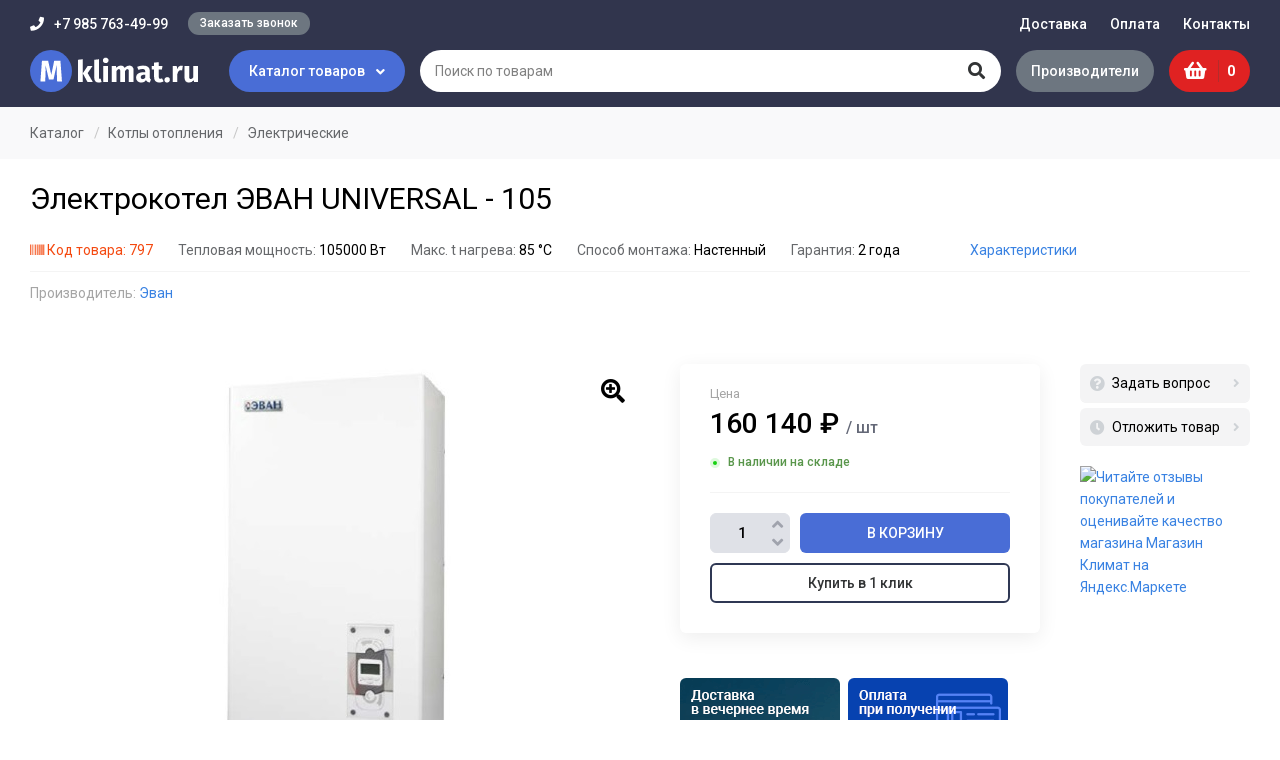

--- FILE ---
content_type: text/html; charset=UTF-8
request_url: https://magazinklimat.ru/product/elektrokotel-evan-universal-105
body_size: 10009
content:
<!DOCTYPE html>
<html lang="ru">
<head>
  <meta http-equiv="Content-Type" content="text/html; charset=utf-8" />
  <meta name="viewport" content="width=device-width, initial-scale=1.0">

  <title>Электрокотел ЭВАН UNIVERSAL - 105 купить в интернет-магазине &laquo;Магазин Климат&raquo;</title>

    <meta name="description" content="Купить Электрокотел ЭВАН UNIVERSAL - 105 с доставкой и гарантией в интернет-магазине &laquo;Магазин Климат&raquo;. Описание и характеристики Эван." />
              <meta name="robots" content="index, follow" />
  
  <link rel="shortcut icon" href="https://magazinklimat.ru/img/favicon.png">

  <link href="https://fonts.googleapis.com/css?family=Roboto:400,500,700|Fira+Sans:500,900" rel="stylesheet">
  <link href="https://magazinklimat.ru/css/slick.css" rel="stylesheet">
  <link href="https://magazinklimat.ru/css/magnific-popup.css" rel="stylesheet">
  <link href="https://magazinklimat.ru/css/style.css?id=90" rel="stylesheet">
  <link href="https://magazinklimat.ru/css/adaptive.css?id=50" rel="stylesheet">

  <link rel="stylesheet" href="https://use.fontawesome.com/releases/v5.8.2/css/all.css" integrity="sha384-oS3vJWv+0UjzBfQzYUhtDYW+Pj2yciDJxpsK1OYPAYjqT085Qq/1cq5FLXAZQ7Ay" crossorigin="anonymous">

  
  <meta name="csrf-token" content="hWvW8jW5MRxY6dhNGDDgdQvQ12lZJJx2kP5cjaKy">
</head>

<body>
  <div class="wrapper">
    
    <div class="header">
      <div class="layout">
        <div class="header__top">
          <div class="m-button-cat"><i class="fas fa-folder-open"></i> Каталог товаров</div>
                    <div class="header__contact">
            <div class="header__contact-phone"><i class="fas fa-phone"></i> +7 985 763-49-99</div>
            <div class="header__contact-callback"><span class="button button_radius open-popup" data-mfp-src="#callback-modal">Заказать звонок</span></div>
          </div>
                      <div class="header__nav">
              <ul class="navbar">
                                  <li class="navbar__item">
                                                                                            <a class="navbar__link" href="https://magazinklimat.ru/delivery">Доставка </a>
                                                                  
                                      </li>
                                  <li class="navbar__item">
                                                                                            <a class="navbar__link" href="https://magazinklimat.ru/payment">Оплата </a>
                                                                  
                                      </li>
                                  <li class="navbar__item">
                                                                                            <a class="navbar__link" href="https://magazinklimat.ru/contacts">Контакты </a>
                                                                  
                                      </li>
                              </ul>
            </div>
                  </div>

        <div class="header__bottom">
          <div class="header__logo">
                          <a class="header__logo-link" href="https://magazinklimat.ru">
                <img src="/img/logo.svg" alt="Магазин Климат">
              </a>
                      </div>

          <div class="header__cat-button">Каталог товаров <i class="fas fa-angle-down"></i></div>

          <div class="header__search">
            <form class="search" action="https://magazinklimat.ru/search" method="get">
              <div class="search__button">
                <button class="button" type="submit"><i class="fas fa-search"></i></button>
                <span class="spinner"><i class="fas fa-spin fa-spinner"></i></span>
              </div>
              <div class="search__input">
                <input name="q" class="input" type="text" placeholder="Поиск по товарам" value="" autocomplete="off">
              </div>
              <div class="search__result">
                <div class="search__result-content"></div>
                <button class="button button_gray search__result-more" onclick="$(this).closest('form').submit()">Все результаты</button>
              </div>
            </form>
          </div>

          <div class="header__brands">
            <a class="button" href="/brands">Производители</a>
          </div>

          <div class="header__buttons">
            
            
            <div class="m-button-head m-button-head-search"></div>

            <a class="m-button-head m-button-head-phone" href="tel:+7 985 763-49-99"></a>

            <div class="header__basket">
              <a class="basket-head" href="https://magazinklimat.ru/cart">
                <i class="fas fa-shopping-basket"></i>
                <div class="basket-head__count">0</div>
              </a>
            </div>

            <div class="m-button-head m-button-head-bars"></div>
          </div>
        </div>

        <div class="header__cat-dropdown">
          <div class="layout">
                          <div class="category">
                <div class="category__head">
                  <div class="category__title" data-text="Каталог">Каталог</div>
                  <div class="category__close button button_radius">Закрыть</div>
                </div>
                <ul class="category__nav" data-sync-height="categories">
                                      <li class="category__item category__item_down">
                                              <a class="category__link" href="https://magazinklimat.ru/catalog/greyushchiy-kabel">
                                                    Греющий кабель</a>
                                                                    <div class="category__sub" data-sync-height="categories">
                                                      <ul class="category__sub-menu">
                              <li class="category__sub-item">
                                                                  <a class="category__sub-link" href="https://magazinklimat.ru/catalog/samoreguliruyushchiysya-greyushchiy-kabel">Саморегулирующийся</a>
                                                                                              </li>
                            </ul>
                                                      <ul class="category__sub-menu">
                              <li class="category__sub-item">
                                                                  <a class="category__sub-link" href="https://magazinklimat.ru/catalog/komplekty-samoreguliruyushchegosya-kabelya">Комплекты кабеля</a>
                                                                                              </li>
                            </ul>
                                                      <ul class="category__sub-menu">
                              <li class="category__sub-item">
                                                                  <a class="category__sub-link" href="https://magazinklimat.ru/catalog/rezistivnyy-greyushchiy-kabel">Резистивный</a>
                                                                                              </li>
                            </ul>
                                                      <ul class="category__sub-menu">
                              <li class="category__sub-item">
                                                                  <a class="category__sub-link" href="https://magazinklimat.ru/catalog/promyshlennyy-greyushchiy-kabel">Промышленный</a>
                                                                                              </li>
                            </ul>
                                                      <ul class="category__sub-menu">
                              <li class="category__sub-item">
                                                                  <a class="category__sub-link" href="https://magazinklimat.ru/catalog/greyushchiy-kabel-dlya-vodoprovoda">Для водопровода</a>
                                                                                              </li>
                            </ul>
                                                      <ul class="category__sub-menu">
                              <li class="category__sub-item">
                                                                  <a class="category__sub-link" href="https://magazinklimat.ru/catalog/greyushchiy-kabel-dlya-krovli">Для кровли</a>
                                                                                              </li>
                            </ul>
                                                      <ul class="category__sub-menu">
                              <li class="category__sub-item">
                                                                  <a class="category__sub-link" href="https://magazinklimat.ru/catalog/greyushchiy-kabel-dlya-emkosti">Для емкости</a>
                                                                                              </li>
                            </ul>
                                                      <ul class="category__sub-menu">
                              <li class="category__sub-item">
                                                                  <a class="category__sub-link" href="https://magazinklimat.ru/catalog/greyushchiy-kabel-dlya-ploshchadok">Для площадок</a>
                                                                                              </li>
                            </ul>
                                                      <ul class="category__sub-menu">
                              <li class="category__sub-item">
                                                                  <a class="category__sub-link" href="https://magazinklimat.ru/catalog/komplektuyushchie-dlya-kabelnogo-obogreva">Комплектующие</a>
                                                                                              </li>
                            </ul>
                                                  </div>
                                          </li>
                                      <li class="category__item category__item_down">
                                              <a class="category__link" href="https://magazinklimat.ru/catalog/vodonagrevateli">
                                                    Водонагреватели</a>
                                                                    <div class="category__sub" data-sync-height="categories">
                                                      <ul class="category__sub-menu">
                              <li class="category__sub-item category__sub-item_down">
                                                                  <a class="category__sub-link" href="https://magazinklimat.ru/catalog/elektricheskie-vodonagrevateli">Электрические</a>
                                                                                                  <div class="category__sub-list" data-sync-height="categories">
                                                                                                                  <a class="category__sub-link" href="https://magazinklimat.ru/catalog/elektricheskie-nakopitelnye-vodonagrevateli">Накопительные</a>
                                                                                                                                                        <a class="category__sub-link" href="https://magazinklimat.ru/catalog/elektricheskie-protochnye-vodonagrevateli">Проточные</a>
                                                                                                            </div>
                                                              </li>
                            </ul>
                                                      <ul class="category__sub-menu">
                              <li class="category__sub-item">
                                                                  <a class="category__sub-link" href="https://magazinklimat.ru/catalog/boylery-kosvennogo-nagreva">Бойлеры</a>
                                                                                              </li>
                            </ul>
                                                      <ul class="category__sub-menu">
                              <li class="category__sub-item">
                                                                  <a class="category__sub-link" href="https://magazinklimat.ru/catalog/kombinirovannye-vodonagrevateli">Комбинированные</a>
                                                                                              </li>
                            </ul>
                                                  </div>
                                          </li>
                                      <li class="category__item category__item_down">
                                              <a class="category__link" href="https://magazinklimat.ru/catalog/konvektory-otopleniya">
                                                    Конвекторы отопления</a>
                                                                    <div class="category__sub" data-sync-height="categories">
                                                      <ul class="category__sub-menu">
                              <li class="category__sub-item">
                                                                  <a class="category__sub-link" href="https://magazinklimat.ru/catalog/elektricheskie-konvektory">Электрические</a>
                                                                                              </li>
                            </ul>
                                                      <ul class="category__sub-menu">
                              <li class="category__sub-item">
                                                                  <a class="category__sub-link" href="https://magazinklimat.ru/catalog/komplektuyushchie-dlya-konvektorov">Комплектующие</a>
                                                                                              </li>
                            </ul>
                                                  </div>
                                          </li>
                                      <li class="category__item category__item_down">
                                              <a class="category__link" href="https://magazinklimat.ru/catalog/radiatory-otopleniya">
                                                    Радиаторы отопления</a>
                                                                    <div class="category__sub" data-sync-height="categories">
                                                      <ul class="category__sub-menu">
                              <li class="category__sub-item">
                                                                  <a class="category__sub-link" href="https://magazinklimat.ru/catalog/alyuminievye-radiatory-otopleniya">Алюминиевые</a>
                                                                                              </li>
                            </ul>
                                                      <ul class="category__sub-menu">
                              <li class="category__sub-item">
                                                                  <a class="category__sub-link" href="https://magazinklimat.ru/catalog/bimetallicheskie-radiatory-otopleniya">Биметаллические</a>
                                                                                              </li>
                            </ul>
                                                      <ul class="category__sub-menu">
                              <li class="category__sub-item">
                                                                  <a class="category__sub-link" href="https://magazinklimat.ru/catalog/chugunnye-radiatory-otopleniya">Чугунные</a>
                                                                                              </li>
                            </ul>
                                                  </div>
                                          </li>
                                      <li class="category__item category__item_down">
                                              <a class="category__link" href="https://magazinklimat.ru/catalog/nasosnoe-oborudovanie">
                                                    Насосное оборудование</a>
                                                                    <div class="category__sub" data-sync-height="categories">
                                                      <ul class="category__sub-menu">
                              <li class="category__sub-item category__sub-item_down">
                                                                  <a class="category__sub-link" href="https://magazinklimat.ru/catalog/nasosy">Насосы</a>
                                                                                                  <div class="category__sub-list" data-sync-height="categories">
                                                                                                                  <a class="category__sub-link" href="https://magazinklimat.ru/catalog/cirkulyacionnye-nasosy">Циркуляционные</a>
                                                                                                                                                        <a class="category__sub-link" href="https://magazinklimat.ru/catalog/poverhnostnye-nasosy">Поверхностные</a>
                                                                                                                                                        <a class="category__sub-link" href="https://magazinklimat.ru/catalog/nasosy-avtomat">Насосы-автомат</a>
                                                                                                            </div>
                                                              </li>
                            </ul>
                                                      <ul class="category__sub-menu">
                              <li class="category__sub-item">
                                                                  <a class="category__sub-link" href="https://magazinklimat.ru/catalog/nasosnye-stancii">Насосные станции</a>
                                                                                              </li>
                            </ul>
                                                  </div>
                                          </li>
                                      <li class="category__item category__item_down">
                                              <a class="category__link" href="https://magazinklimat.ru/catalog/kotly-otopleniya">
                                                    Котлы отопления</a>
                                                                    <div class="category__sub" data-sync-height="categories">
                                                      <ul class="category__sub-menu">
                              <li class="category__sub-item">
                                                                  <a class="category__sub-link" href="https://magazinklimat.ru/catalog/gazovye-kotly-otopleniya">Газовые</a>
                                                                                              </li>
                            </ul>
                                                      <ul class="category__sub-menu">
                              <li class="category__sub-item">
                                                                  <a class="category__sub-link" href="https://magazinklimat.ru/catalog/tverdotoplivnye-kotly">Твердотопливные</a>
                                                                                              </li>
                            </ul>
                                                      <ul class="category__sub-menu">
                              <li class="category__sub-item">
                                                                  <a class="category__sub-link" href="https://magazinklimat.ru/catalog/elektricheskie-kotly">Электрические</a>
                                                                                              </li>
                            </ul>
                                                      <ul class="category__sub-menu">
                              <li class="category__sub-item">
                                                                  <a class="category__sub-link" href="https://magazinklimat.ru/catalog/komplektuyushchie-dlya-kotlov">Комплектующие</a>
                                                                                              </li>
                            </ul>
                                                  </div>
                                          </li>
                                      <li class="category__item category__item_down">
                                              <a class="category__link" href="https://magazinklimat.ru/catalog/teplovye-pushki">
                                                    Тепловые пушки</a>
                                                                    <div class="category__sub" data-sync-height="categories">
                                                      <ul class="category__sub-menu">
                              <li class="category__sub-item">
                                                                  <a class="category__sub-link" href="https://magazinklimat.ru/catalog/gazovye-teplovye-pushki">Газовые</a>
                                                                                              </li>
                            </ul>
                                                      <ul class="category__sub-menu">
                              <li class="category__sub-item">
                                                                  <a class="category__sub-link" href="https://magazinklimat.ru/catalog/elektricheskie-teplovye-pushki">Электрические</a>
                                                                                              </li>
                            </ul>
                                                  </div>
                                          </li>
                                      <li class="category__item category__item_down">
                                              <a class="category__link" href="https://magazinklimat.ru/catalog/teploventilyatory">
                                                    Тепловентиляторы</a>
                                                                    <div class="category__sub" data-sync-height="categories">
                                                      <ul class="category__sub-menu">
                              <li class="category__sub-item">
                                                                  <a class="category__sub-link" href="https://magazinklimat.ru/catalog/elektricheskie-teploventilyatory">Электрические</a>
                                                                                              </li>
                            </ul>
                                                      <ul class="category__sub-menu">
                              <li class="category__sub-item">
                                                                  <a class="category__sub-link" href="https://magazinklimat.ru/catalog/keramicheskie-teploventilyatory">Керамические</a>
                                                                                              </li>
                            </ul>
                                                      <ul class="category__sub-menu">
                              <li class="category__sub-item">
                                                                  <a class="category__sub-link" href="https://magazinklimat.ru/catalog/nastolnye-teploventilyatory">Настольные</a>
                                                                                              </li>
                            </ul>
                                                  </div>
                                          </li>
                                      <li class="category__item category__item_down">
                                              <a class="category__link" href="https://magazinklimat.ru/catalog/infrakrasnye-obogrevateli">
                                                    Инфракрасные обогреватели</a>
                                                                    <div class="category__sub" data-sync-height="categories">
                                                      <ul class="category__sub-menu">
                              <li class="category__sub-item">
                                                                  <a class="category__sub-link" href="https://magazinklimat.ru/catalog/potolochnye-infrakrasnye-obogrevateli">Потолочные</a>
                                                                                              </li>
                            </ul>
                                                      <ul class="category__sub-menu">
                              <li class="category__sub-item">
                                                                  <a class="category__sub-link" href="https://magazinklimat.ru/catalog/nastennye-infrakrasnye-obogrevateli">Настенные</a>
                                                                                              </li>
                            </ul>
                                                      <ul class="category__sub-menu">
                              <li class="category__sub-item">
                                                                  <a class="category__sub-link" href="https://magazinklimat.ru/catalog/gazovye-infrakrasnye-obogrevateli">Газовые</a>
                                                                                              </li>
                            </ul>
                                                      <ul class="category__sub-menu">
                              <li class="category__sub-item">
                                                                  <a class="category__sub-link" href="https://magazinklimat.ru/catalog/elektricheskie-infrakrasnye-obogrevateli">Электрические</a>
                                                                                              </li>
                            </ul>
                                                  </div>
                                          </li>
                                      <li class="category__item category__item_down">
                                              <a class="category__link" href="https://magazinklimat.ru/catalog/termoregulyatory">
                                                    Терморегуляторы</a>
                                                                    <div class="category__sub" data-sync-height="categories">
                                                      <ul class="category__sub-menu">
                              <li class="category__sub-item">
                                                                  <a class="category__sub-link" href="https://magazinklimat.ru/catalog/termoregulyatory-dlya-teplyh-polov">Для теплых полов</a>
                                                                                              </li>
                            </ul>
                                                  </div>
                                          </li>
                                      <li class="category__item category__item_down">
                                              <a class="category__link" href="https://magazinklimat.ru/catalog/elektricheskiy-teplyy-pol">
                                                    Электрический теплый пол</a>
                                                                    <div class="category__sub" data-sync-height="categories">
                                                      <ul class="category__sub-menu">
                              <li class="category__sub-item">
                                                                  <a class="category__sub-link" href="https://magazinklimat.ru/catalog/teplyy-pol-pod-plitku">Под плитку</a>
                                                                                              </li>
                            </ul>
                                                      <ul class="category__sub-menu">
                              <li class="category__sub-item">
                                                                  <a class="category__sub-link" href="https://magazinklimat.ru/catalog/teplyy-pol-pod-laminat">Под ламинат</a>
                                                                                              </li>
                            </ul>
                                                      <ul class="category__sub-menu">
                              <li class="category__sub-item">
                                                                  <a class="category__sub-link" href="https://magazinklimat.ru/catalog/teplyy-pol-pod-linoleum">Под линолеум</a>
                                                                                              </li>
                            </ul>
                                                      <ul class="category__sub-menu">
                              <li class="category__sub-item">
                                                                  <a class="category__sub-link" href="https://magazinklimat.ru/catalog/teplyy-pol-v-vannoy">В ванной комнате</a>
                                                                                              </li>
                            </ul>
                                                      <ul class="category__sub-menu">
                              <li class="category__sub-item">
                                                                  <a class="category__sub-link" href="https://magazinklimat.ru/catalog/teplyy-pol-v-styazhku">В стяжку</a>
                                                                                              </li>
                            </ul>
                                                      <ul class="category__sub-menu">
                              <li class="category__sub-item">
                                                                  <a class="category__sub-link" href="https://magazinklimat.ru/catalog/teplyy-pol-pod-derevyannyy-pol">Под деревянный пол</a>
                                                                                              </li>
                            </ul>
                                                      <ul class="category__sub-menu">
                              <li class="category__sub-item category__sub-item_down">
                                                                  <a class="category__sub-link" href="https://magazinklimat.ru/catalog/infrakrasnyy-teplyy-pol">Инфракрасный теплый пол</a>
                                                                                                  <div class="category__sub-list" data-sync-height="categories">
                                                                                                                  <a class="category__sub-link" href="https://magazinklimat.ru/catalog/infrakrasnaya-plenka">Инфракрасная пленка</a>
                                                                                                                                                        <a class="category__sub-link" href="https://magazinklimat.ru/catalog/komplekty-infrakrasnogo-teplogo-pola">Комплекты</a>
                                                                                                            </div>
                                                              </li>
                            </ul>
                                                      <ul class="category__sub-menu">
                              <li class="category__sub-item category__sub-item_down">
                                                                  <a class="category__sub-link" href="https://magazinklimat.ru/catalog/kabelnye-teplye-poly">Кабельные теплые полы</a>
                                                                                                  <div class="category__sub-list" data-sync-height="categories">
                                                                                                                  <a class="category__sub-link" href="https://magazinklimat.ru/catalog/nagrevatelnyy-kabel-dlya-teplogo-pola">Нагревательный кабель</a>
                                                                                                                                                        <a class="category__sub-link" href="https://magazinklimat.ru/catalog/nagrevatelnye-maty-dlya-teplogo-pola">Нагревательные маты</a>
                                                                                                            </div>
                                                              </li>
                            </ul>
                                                      <ul class="category__sub-menu">
                              <li class="category__sub-item">
                                                                  <a class="category__sub-link" href="https://magazinklimat.ru/catalog/komplektuyushchie-dlya-teplogo-pola">Комплектующие</a>
                                                                                              </li>
                            </ul>
                                                  </div>
                                          </li>
                                      <li class="category__item category__item_down">
                                              <a class="category__link" href="https://magazinklimat.ru/catalog/klimaticheskoe-oborudovanie">
                                                    Климатическое оборудование</a>
                                                                    <div class="category__sub" data-sync-height="categories">
                                                      <ul class="category__sub-menu">
                              <li class="category__sub-item category__sub-item_down">
                                                                  <a class="category__sub-link" href="https://magazinklimat.ru/catalog/kondicionery">Кондиционеры</a>
                                                                                                  <div class="category__sub-list" data-sync-height="categories">
                                                                                                                  <a class="category__sub-link" href="https://magazinklimat.ru/catalog/split-sistemy">Сплит-системы</a>
                                                                                                                                                        <a class="category__sub-link" href="https://magazinklimat.ru/catalog/mobilnye-kondicionery">Мобильные кондиционеры</a>
                                                                                                            </div>
                                                              </li>
                            </ul>
                                                      <ul class="category__sub-menu">
                              <li class="category__sub-item category__sub-item_down">
                                                                  <a class="category__sub-link" href="https://magazinklimat.ru/catalog/uvlazhniteli-vozduha">Увлажнители воздуха</a>
                                                                                                  <div class="category__sub-list" data-sync-height="categories">
                                                                                                                  <a class="category__sub-link" href="https://magazinklimat.ru/catalog/ultrazvukovye-uvlazhniteli-vozduha">Ультразвуковые</a>
                                                                                                            </div>
                                                              </li>
                            </ul>
                                                  </div>
                                          </li>
                                      <li class="category__item">
                                              <a class="category__link" href="https://magazinklimat.ru/catalog/sushilki-dlya-ruk">
                                                    Сушилки для рук</a>
                                                                </li>
                                  </ul>
              </div>
                      </div>
        </div>

      </div>
    </div>

    <div class="content">
              <div class="breadcrumbs" itemscope="" itemtype="http://schema.org/BreadcrumbList">
            <div class="layout">
        <div class="breadcrumbs__item" itemprop="itemListElement" itemscope="" itemtype="http://schema.org/ListItem">
          <a href="https://magazinklimat.ru/catalog" class="breadcrumbs__link" itemprop="item"><span itemprop="name">Каталог</span></a>
          <meta itemprop="position" content="1">
        </div>
                              <div class="breadcrumbs__item" itemprop="itemListElement" itemscope="" itemtype="http://schema.org/ListItem">
              <a href="https://magazinklimat.ru/catalog/kotly-otopleniya" class="breadcrumbs__link" itemprop="item"><span itemprop="name">Котлы отопления</span></a>
              <meta itemprop="position" content="2">
            </div>
                          <div class="breadcrumbs__item" itemprop="itemListElement" itemscope="" itemtype="http://schema.org/ListItem">
          <a href="https://magazinklimat.ru/catalog/elektricheskie-kotly" class="breadcrumbs__link" itemprop="item"><span itemprop="name">Электрические</span></a>
          <meta itemprop="position" content="3">
        </div>
      </div>
    </div>
  
  <div itemscope itemtype="http://schema.org/Product" data-product-item="797" data-product-page>
    <div class="title-block">
      <div class="layout">
        <h1 class="title-block__name" itemprop="name">Электрокотел ЭВАН UNIVERSAL - 105</h1>
      </div>
    </div>

    <div class="product-options-head">
      <div class="layout">
        <div class="product-options-head__wr">
          <ul class="product-options-head__list">
            <!--noindex-->
              <li class="barcode"><i class="fas fa-barcode"></i> Код товара: 797</li>
            <!--/noindex-->
                                        <li>
                <span>Тепловая мощность:</span>
                                  
                  105000 Вт
                              </li>
                            <li>
                <span>Макс. t нагрева:</span>
                                  
                  85 &deg;C
                              </li>
                            <li>
                <span>Способ монтажа:</span>
                                  
                  Настенный 
                              </li>
                            <li>
                <span>Гарантия:</span>
                                  
                  2  года
                              </li>
                                    </ul>
                      <a class="product-options-head__all" data-scroll-to="#options">Характеристики</a>
                  </div>

                            <div class="product-brand">
            <span class="product-brand__text">Производитель:</span>
            <a href="/brands/evan">Эван</a>
          </div>
                  
      </div>
    </div>

    <div class="content-block">
      <div class="preloader"></div>

      <div class="product-top">
        <div class="layout">
          <div class="product-top__inner">
            <div class="product-top__left">
                            <div class="product-gallery">
                <div class="product-photo">
                  <div class="product-photo__list">
                                          <div class="product-photo__item">
                        <div class="product-photo__item-img" data-src="/uploads/images/products/evan_universal-image_original.jpg">
                          <img src="/uploads/images/products/evan_universal-image_thumb_medium.jpg" alt="Электрокотел ЭВАН UNIVERSAL - 105" itemprop="image">
                        </div>
                      </div>
                                                                                                                                                              <div class="product-photo__item">
                            <div class="product-photo__item-img" data-src="/uploads/images/products/evan_universal_1-image_original.jpg">
                              <img src="/uploads/images/products/evan_universal_1-image_thumb_medium.jpg">
                            </div>
                          </div>
                                                                                                                            </div>
                </div>

                <div class="product-thumb">
                  <div class="product-thumb__list">
                                          <div class="product-thumb__item" data-color-code="">
                        <div class="product-thumb__item-img">
                          <img src="/uploads/images/products/evan_universal-image_thumb.jpg">
                        </div>
                      </div>
                                                                                                                                                              <div class="product-thumb__item" data-color-code="">
                            <div class="product-thumb__item-img">
                              <img src="/uploads/images/products/evan_universal_1-image_thumb.jpg">
                            </div>
                          </div>
                                                                                                                            </div>
                </div>

                              </div>
            </div>

            <div class="product-top__right">
              <div class="product-info">
                <div class="product-info__content">
                  <div class="product-info__price">
                    
                    <div class="product-price" itemprop="offers" itemscope itemtype="http://schema.org/Offer" data-cart-price="797">
                      <div class="product-price__text">Цена</div>
                      <div class="product-price__current">
                        160 140 ₽
                        <span>/ шт</span>
                      </div>
                                            <meta itemprop="price" content="160140">
                      <meta itemprop="priceCurrency" content="RUB">

                      
                                              <div class="product-status">
                          <div class="product-status__text stock">В наличии на складе</div>
                        </div>
                                          </div>

                    <div class="product-order">
                      <div class="product-order__item">
                        <div class="change-count">
                          <div class="change-count__button change-count__button_minus" data-cart-minus="797"><i class="fas fa-angle-down"></i></div>
                          <input class="input" type="text" data-cart-quantity="797" value="1">
                          <div class="change-count__button change-count__button_plus" data-cart-plus="797"><i class="fas fa-angle-up"></i></div>
                        </div>
                        <div class="product-buy">
                                                      <input class="button button_buy wide" type="button" value="В корзину" data-cart-add="797">
                                                  </div>
                      </div>

                                              <div class="product-order__item">
                          <button class="button button_border wide open-popup" data-mfp-src="#oneclick-modal" data-product-id="797">Купить в 1 клик</button>
                        </div>
                                          </div>
                  </div>

                  
                  
                </div><!-- .product-info__content -->

                <div class="product-info__side">
                  <div class="link-nav link-nav_unit">
                                        <span class="link-nav__item open-popup" data-mfp-src="#question-modal"><i class="fas fa-question-circle"></i> Задать вопрос</span>
                    <span class="link-nav__item open-popup" data-mfp-src="#oneclick-modal"><i class="fas fa-clock"></i> Отложить товар</span>
                  </div>

                  <div class="product-market">
                    <a href="https://clck.yandex.ru/redir/dtype=stred/pid=47/cid=73582/path=dynamic.150x101/*https://market.yandex.ru/shop--magazin-klimat/586606/reviews"> <img src="https://clck.yandex.ru/redir/dtype=stred/pid=47/cid=73581/path=dynamic.150x101/*https://grade.market.yandex.ru/?id=586606&action=image&size=2" border="0" alt="Читайте отзывы покупателей и оценивайте качество магазина Магазин Климат на Яндекс.Маркете" /> </a>
                  </div>
                </div><!-- .product-info__side -->
              </div>

              <div class="product-bonus">
                <div class="product-bonus__slider">
                  <div class="product-bonus__item"><img src="/uploads/images/banners/mini-banner-time.png" alt="Доставка в вечернее время"></div>
<div class="product-bonus__item"><img src="/uploads/images/banners/mini-banner-pay.png" alt="Оплата при получении удобным способом"></div>
                </div>
              </div>

            </div><!-- .product-top__right -->
          </div>
        </div>
      </div><!-- .product-top -->

      <div class="product-middle">
        <div class="layout">
          <div class="product-middle__inner">
            <div class="product-middle__side">
              <div class="link-nav product-nav">
                                  <div class="link-nav__item" data-scroll-to="#options">Характеристики</div>
                                                                                                                  <div class="link-nav__item" data-scroll-to="#reviews">Отзывы <span class="amount">0</span></div>
                                <div class="link-nav__item" data-scroll-to="#same">Рекомендуем</div>
              </div>
            </div>
            <div class="product-middle__content">
                            <div class="section section-product-content  active" id="options">
                <div class="section__head">
                  <h2 class="section__head-title">Основные характеристики</h2>
                </div>
                <div class="section__body">
                  <div class="product-options">
                                          <dl class="product-options__item">
                        <dt class="product-options__item-name">Макс. t нагрева</dt>
                        <dd class="product-options__item-value">
                                                      
                                                          85 &deg;C
                                                                              </dd>
                      </dl>
                                          <dl class="product-options__item">
                        <dt class="product-options__item-name">Тепловая мощность</dt>
                        <dd class="product-options__item-value">
                                                      
                                                          105000 Вт
                                                                              </dd>
                      </dl>
                                          <dl class="product-options__item">
                        <dt class="product-options__item-name">Площадь обогрева max</dt>
                        <dd class="product-options__item-value">
                                                      
                                                          1050 м&sup2;
                                                                              </dd>
                      </dl>
                                          <dl class="product-options__item">
                        <dt class="product-options__item-name">Способ монтажа</dt>
                        <dd class="product-options__item-value">
                                                      
                                                          Настенный 
                                                                              </dd>
                      </dl>
                                          <dl class="product-options__item">
                        <dt class="product-options__item-name">Глубина</dt>
                        <dd class="product-options__item-value">
                                                      
                                                          250 мм
                                                                              </dd>
                      </dl>
                                          <dl class="product-options__item">
                        <dt class="product-options__item-name">Ширина</dt>
                        <dd class="product-options__item-value">
                                                      
                                                          450 мм
                                                                              </dd>
                      </dl>
                                          <dl class="product-options__item">
                        <dt class="product-options__item-name">Высота</dt>
                        <dd class="product-options__item-value">
                                                      
                                                          765 мм
                                                                              </dd>
                      </dl>
                                          <dl class="product-options__item">
                        <dt class="product-options__item-name">Масса</dt>
                        <dd class="product-options__item-value">
                                                      
                                                          60 кг
                                                                              </dd>
                      </dl>
                                          <dl class="product-options__item">
                        <dt class="product-options__item-name">Гарантия</dt>
                        <dd class="product-options__item-value">
                                                      
                                                          2  года
                                                                              </dd>
                      </dl>
                                                          </div>
                </div>
              </div>
              
              
              
                            <div class="section section-product-content" id="reviews">
                <div class="section__head section__head_start">
                  <h2 class="section__head-title">Отзывы</h2> <button class="button button_default section__head-link button-reviews" data-scroll-to="#write-review">Написать отзыв</button>
                </div>
                <div class="section__body">
                  
                  
                                      <div class="notice notice_info">У этого товара еще нет отзывов. Будьте первым!</div>
                  
                  <div class="review-form" id="write-review">
                    <form class="form-block" action="https://magazinklimat.ru/review/product/797" method="POST">
                      <div class="form-block__row row">
                        <div class="form-block__cell col-xs-12 col-sm-6">
                          <label class="label" for="name">Имя</label>
                          <input type="text" name="name" class="input" id="name" placeholder="" value="" required>
                        </div>
                        <div class="form-block__cell col-xs-12 col-sm-6">
                          <label class="label" for="email">Электронная почта</label>
                          <input type="email" name="email" class="input" id="email" placeholder="E-mail" value="">
                        </div>
                      </div>
                      <div class="form-block__row row">
                        <div class="form-block__cell col-xs-12 col-sm-6">
                          <label class="label" for="subject">Тема</label>
                          <input type="text" name="subject" class="input" id="subject" placeholder="" value="">
                        </div>
                        <div class="form-block__cell col-xs-12 col-sm-6 form-rating">
                          <label class="label">Рейтинг:</label>
                          <div class="rating-list" data-starrable="review">
                            <span class="rating-list__star" data-star="1"><i class="fas fa-star"></i></span>
                            <span class="rating-list__star" data-star="2"><i class="fas fa-star"></i></span>
                            <span class="rating-list__star" data-star="3"><i class="fas fa-star"></i></span>
                            <span class="rating-list__star" data-star="4"><i class="fas fa-star"></i></span>
                            <span class="rating-list__star" data-star="5"><i class="fas fa-star"></i></span>
                          </div>
                          <input type="hidden" name="stars" value="" data-stars-input="review">
                        </div>
                      </div>
                      <div class="form-block__cell">
                        <label class="label" for="info">Комментарий</label>
                        <textarea name="comment" class="textarea" id="info" placeholder="" rows="6" required></textarea>
                      </div>
                      <div class="form-block__cell">
                        <button type="submit" class="button button_default wide">Оставить отзыв</button>
                      </div>
                      <input type="hidden" name="_token" value="hWvW8jW5MRxY6dhNGDDgdQvQ12lZJJx2kP5cjaKy">
                    </form>
                    <div class="block-agreement">Отправляя форму, вы даете свое согласие на <a href="/agreement" target="_blank">обработку персональных данных</a>.</div>
                  </div>
                </div>
              </div>
              
                          </div><!-- .product-middle__content -->

          </div>

                    <div class="section section-products-same" id="same">
            <div class="section__head">
              <h2 class="section__head-title">Рекомендуем продукцию</h2>
            </div>
            <div class="section__body">
              <div class="products-slider">
                                  <div class="product-card">
  
  
  <a class="product-card__cover" href="/product/elektrokotel-evan-s2-3-220-380">
    <img src="/uploads/images/products/evan_c1_3-image_product_card.jpg" alt="Электрокотел ЭВАН С2 - 3 (220/380)">
  </a>
  <div class="product-card__content">
    <a class="product-card__name" href="/product/elektrokotel-evan-s2-3-220-380">Электрокотел ЭВАН С2 - 3 (220/380)</a>

      </div>
  <div class="product-card__buy">
    <div class="product-card__price">
            <div class="product-card__price-current">
        12 360 ₽
        <span>/ шт</span>
      </div>
    </div>
    <div class="product-card__button">
              <button class="button button_buy" type="button" data-cart-add="746"><i class="fas fa-shopping-cart"></i> <span class="button-product-text">В корзину</span></button>
          </div>
  </div>
</div>
                                  <div class="product-card">
  
  
  <a class="product-card__cover" href="/product/elektrokotel-evan-s2-5-220-380">
    <img src="/uploads/images/products/evan_c1_3-image_product_card.jpg" alt="Электрокотел ЭВАН С2 - 5 (220/380)">
  </a>
  <div class="product-card__content">
    <a class="product-card__name" href="/product/elektrokotel-evan-s2-5-220-380">Электрокотел ЭВАН С2 - 5 (220/380)</a>

      </div>
  <div class="product-card__buy">
    <div class="product-card__price">
            <div class="product-card__price-current">
        15 960 ₽
        <span>/ шт</span>
      </div>
    </div>
    <div class="product-card__button">
              <button class="button button_buy" type="button" data-cart-add="748"><i class="fas fa-shopping-cart"></i> <span class="button-product-text">В корзину</span></button>
          </div>
  </div>
</div>
                                  <div class="product-card">
  
  
  <a class="product-card__cover" href="/product/elektrokotel-evan-s2-6-220-380">
    <img src="/uploads/images/products/evan_c1_3-image_product_card.jpg" alt="Электрокотел ЭВАН С2 - 6 (220/380)">
  </a>
  <div class="product-card__content">
    <a class="product-card__name" href="/product/elektrokotel-evan-s2-6-220-380">Электрокотел ЭВАН С2 - 6 (220/380)</a>

      </div>
  <div class="product-card__buy">
    <div class="product-card__price">
            <div class="product-card__price-current">
        18 360 ₽
        <span>/ шт</span>
      </div>
    </div>
    <div class="product-card__button">
              <button class="button button_buy" type="button" data-cart-add="749"><i class="fas fa-shopping-cart"></i> <span class="button-product-text">В корзину</span></button>
          </div>
  </div>
</div>
                                  <div class="product-card">
  
  
  <a class="product-card__cover" href="/product/elektrokotel-evan-s2-7-220-380">
    <img src="/uploads/images/products/evan_c1_3-image_product_card.jpg" alt="Электрокотел ЭВАН С2 - 7 (220/380)">
  </a>
  <div class="product-card__content">
    <a class="product-card__name" href="/product/elektrokotel-evan-s2-7-220-380">Электрокотел ЭВАН С2 - 7 (220/380)</a>

      </div>
  <div class="product-card__buy">
    <div class="product-card__price">
            <div class="product-card__price-current">
        21 120 ₽
        <span>/ шт</span>
      </div>
    </div>
    <div class="product-card__button">
              <button class="button button_buy" type="button" data-cart-add="750"><i class="fas fa-shopping-cart"></i> <span class="button-product-text">В корзину</span></button>
          </div>
  </div>
</div>
                                  <div class="product-card">
  
  
  <a class="product-card__cover" href="/product/elektrokotel-evan-s2-9-220-380">
    <img src="/uploads/images/products/evan_c1_3-image_product_card.jpg" alt="Электрокотел ЭВАН С2 - 9 (220/380)">
  </a>
  <div class="product-card__content">
    <a class="product-card__name" href="/product/elektrokotel-evan-s2-9-220-380">Электрокотел ЭВАН С2 - 9 (220/380)</a>

      </div>
  <div class="product-card__buy">
    <div class="product-card__price">
            <div class="product-card__price-current">
        23 855 ₽
        <span>/ шт</span>
      </div>
    </div>
    <div class="product-card__button">
              <button class="button button_buy" type="button" data-cart-add="751"><i class="fas fa-shopping-cart"></i> <span class="button-product-text">В корзину</span></button>
          </div>
  </div>
</div>
                                  <div class="product-card">
  
  
  <a class="product-card__cover" href="/product/elektrokotel-evan-s2-12-380">
    <img src="/uploads/images/products/evan_c1_3-image_product_card.jpg" alt="Электрокотел ЭВАН С2 - 12 (380)">
  </a>
  <div class="product-card__content">
    <a class="product-card__name" href="/product/elektrokotel-evan-s2-12-380">Электрокотел ЭВАН С2 - 12 (380)</a>

      </div>
  <div class="product-card__buy">
    <div class="product-card__price">
            <div class="product-card__price-current">
        26 930 ₽
        <span>/ шт</span>
      </div>
    </div>
    <div class="product-card__button">
              <button class="button button_buy" type="button" data-cart-add="752"><i class="fas fa-shopping-cart"></i> <span class="button-product-text">В корзину</span></button>
          </div>
  </div>
</div>
                                  <div class="product-card">
  
  
  <a class="product-card__cover" href="/product/elektrokotel-evan-s2-15-380">
    <img src="/uploads/images/products/evan_c1_3-image_product_card.jpg" alt="Электрокотел ЭВАН С2 - 15 (380)">
  </a>
  <div class="product-card__content">
    <a class="product-card__name" href="/product/elektrokotel-evan-s2-15-380">Электрокотел ЭВАН С2 - 15 (380)</a>

      </div>
  <div class="product-card__buy">
    <div class="product-card__price">
            <div class="product-card__price-current">
        29 160 ₽
        <span>/ шт</span>
      </div>
    </div>
    <div class="product-card__button">
              <button class="button button_buy" type="button" data-cart-add="753"><i class="fas fa-shopping-cart"></i> <span class="button-product-text">В корзину</span></button>
          </div>
  </div>
</div>
                                  <div class="product-card">
  
  
  <a class="product-card__cover" href="/product/elektrokotel-evan-s2-18-380">
    <img src="/uploads/images/products/evan_c1_3-image_product_card.jpg" alt="Электрокотел ЭВАН С2 - 18 (380)">
  </a>
  <div class="product-card__content">
    <a class="product-card__name" href="/product/elektrokotel-evan-s2-18-380">Электрокотел ЭВАН С2 - 18 (380)</a>

      </div>
  <div class="product-card__buy">
    <div class="product-card__price">
            <div class="product-card__price-current">
        31 320 ₽
        <span>/ шт</span>
      </div>
    </div>
    <div class="product-card__button">
              <button class="button button_buy" type="button" data-cart-add="754"><i class="fas fa-shopping-cart"></i> <span class="button-product-text">В корзину</span></button>
          </div>
  </div>
</div>
                                  <div class="product-card">
  
  
  <a class="product-card__cover" href="/product/elektrokotel-evan-s2-21-380">
    <img src="/uploads/images/products/evan_c1_3-image_product_card.jpg" alt="Электрокотел ЭВАН С2 - 21 (380)">
  </a>
  <div class="product-card__content">
    <a class="product-card__name" href="/product/elektrokotel-evan-s2-21-380">Электрокотел ЭВАН С2 - 21 (380)</a>

      </div>
  <div class="product-card__buy">
    <div class="product-card__price">
            <div class="product-card__price-current">
        32 760 ₽
        <span>/ шт</span>
      </div>
    </div>
    <div class="product-card__button">
              <button class="button button_buy" type="button" data-cart-add="755"><i class="fas fa-shopping-cart"></i> <span class="button-product-text">В корзину</span></button>
          </div>
  </div>
</div>
                                  <div class="product-card">
  
  
  <a class="product-card__cover" href="/product/elektrokotel-evan-s2-24-380">
    <img src="/uploads/images/products/evan_c1_3-image_product_card.jpg" alt="Электрокотел ЭВАН С2 - 24 (380)">
  </a>
  <div class="product-card__content">
    <a class="product-card__name" href="/product/elektrokotel-evan-s2-24-380">Электрокотел ЭВАН С2 - 24 (380)</a>

      </div>
  <div class="product-card__buy">
    <div class="product-card__price">
            <div class="product-card__price-current">
        34 535 ₽
        <span>/ шт</span>
      </div>
    </div>
    <div class="product-card__button">
              <button class="button button_buy" type="button" data-cart-add="756"><i class="fas fa-shopping-cart"></i> <span class="button-product-text">В корзину</span></button>
          </div>
  </div>
</div>
                              </div>
            </div>
          </div>
          
        </div>
      </div>
    </div>
  </div>

  <noindex>
  <div id="bestprice-modal" class="modal-form-default modal-block mfp-hide">
    <div class="modal-block__text">Нашли этот же товар в интернете дешевле? Отправьте ссылку и мы предложим вам лучшие условия приобретения!</div>
    <div class="form" data-form="bestprice">
      <div class="form__success">Спасибо за сообщение, наш менеджер свяжется с вами в ближайшее время</div>
      <div class="form__content">
        <form class="form-block form-ajax" action="/forms/bestprice" method="POST">
          <div class="form-block__cell">
            <label class="label" for="bestprice-url">Ссылка на товар с меньшей ценой</label>
            <input type="text" name="url" class="input" id="bestprice-url">
          </div>
          <div class="form-block__cell">
            <label class="label" for="bestprice-name">Ваше имя</label>
            <input type="text" name="name" class="input" id="bestprice-name">
          </div>
          <div class="form-block__cell">
            <label class="label" for="bestprice-contact">Электронная почта или телефон</label>
            <input type="text" name="contact" class="input" id="bestprice-contact">
          </div>
          <div class="form-block__cell">
            <button type="submit" class="button button_default wide">Отправить запрос</button>
            <input type="hidden" name="product" value="/product/elektrokotel-evan-universal-105">
          </div>
          <input type="hidden" name="utm_campaign" value=""><input type="hidden" name="utm_term" value=""><input type="hidden" name="utm_source" value="">
          <input type="hidden" name="_token" value="hWvW8jW5MRxY6dhNGDDgdQvQ12lZJJx2kP5cjaKy">
        </form>
        <div class="form__notice">Электронная почта или телефон обязательны для заполнения</div>
        <div class="block-agreement">Отправляя форму, вы даете свое согласие на <a href="/agreement" target="_blank">обработку персональных данных</a>.</div>
      </div>
    </div>
  </div>

  <div id="oneclick-modal" class="modal-form-default modal-block mfp-hide">
      <div class="modal-block__title modal-block__title_center">Оформление заказа в 1 клик</div>
      <div class="form" data-form="oneclick">
        <div class="form__success">Спасибо за заказ, наш менеджер свяжется с вами в ближайшее время</div>
        <div class="form__content">
          <form class="form-block form-ajax" action="https://magazinklimat.ru/cart/fastOrder/797" method="POST">
              <div class="form-block__cell">
                <label for="client-name">Ваше имя</label>
                <input type="text" name="client[name]" class="input" id="client-name">
              </div>
              <div class="form-block__cell">
                <label for="client-phone">Телефон</label>
                <input type="text" name="client[phone]" class="input" id="client-phone">
              </div>
              <div class="form-block__cell">
                <label for="client-comment">Комментарий к заказу</label>
                <textarea name="client[comment]" class="textarea" id="client-comment"></textarea>
              </div>
              <div class="form-block__cell">
                <button type="submit" class="button button_default wide">Отправить запрос</button>
              </div>
              <input type="hidden" name="utm_campaign" value=""><input type="hidden" name="utm_term" value=""><input type="hidden" name="utm_source" value="">
              <input type="hidden" name="_token" value="hWvW8jW5MRxY6dhNGDDgdQvQ12lZJJx2kP5cjaKy">
              <div id="honey_form_oneclick_wrap" style="display:none;">
<input name="honey_form_oneclick" type="text" value="" id="honey_form_oneclick"/>
<input name="honey_time_oneclick" type="text" value="eyJpdiI6IlEwdXdNWTZUbElkTk1admFYMGRNYUE9PSIsInZhbHVlIjoiVEE4T29xRTBEUmdyMXBaUXArK1ZFZz09IiwibWFjIjoiMzBhYzI4ZGZlZWExYjllNTk0NGU0MDIxZmFiMmVlNTA1MjE0ZjZmOWEwMTJhOGU4YmJhNTE2ZGViMTc3NDIzNSJ9"/>
</div>
          </form>
          <div class="form__notice">Заполните обязательные поля</div>
          <div class="block-agreement">Отправляя форму, вы даете свое согласие на <a href="/agreement" target="_blank">обработку персональных данных</a>.</div>
        </div>
      </div>
  </div>

  <div id="pickup-modal" class="modal-form-default modal-block mfp-hide">
    <div class="modal-block__title modal-block__title_center">Зарезервировать товар в магазине</div>
    <div class="form">
      <div class="form__success">Благодарим за обращение, товар забронирован. Наш менеджер свяжется с вами в ближайшее время</div>
      <div class="form__content">
        <form class="form-block form-ajax" action="https://magazinklimat.ru/cart/fastOrder/797" method="POST">
          <div class="form-block__cell">
            <label class="label" for="client-phone2">Телефон</label>
            <input type="text" name="client[phone]" class="input" id="client-phone2">
          </div>
          <div class="form-block__cell">
            <label class="label" for="client-comment2">Комментарий к заказу</label>
            <textarea name="client[comment]" class="textarea" placeholder="Планируемая дата визита" id="client-comment2"></textarea>
          </div>
          <div class="form-block__cell">
            <button type="submit" class="button button_default wide">Отправить запрос</button>
          </div>
          <input type="hidden" name="utm_campaign" value=""><input type="hidden" name="utm_term" value=""><input type="hidden" name="utm_source" value="">
          <input type="hidden" name="_token" value="hWvW8jW5MRxY6dhNGDDgdQvQ12lZJJx2kP5cjaKy">
        </form>
        <div class="form__notice">Поле "Телефон" обязательно для заполнения</div>
        <div class="block-agreement">Отправляя форму, вы даете свое согласие на <a href="/agreement" target="_blank">обработку персональных данных</a>.</div>
      </div>
    </div>
  </div>
  </noindex>

    </div>

    <div class="footer">
      <div class="footer__links">
        <div class="layout">
          <div class="footer__links-inner">
            <div class="footer__links-col">
              <div class="footer__links-title">Интернет-магазин</div>
              <ul class="footer__nav">
                <li class="footer__nav-item">
                  <a class="footer__nav-link" href="/delivery">Доставка и самовывоз</a>
                </li>
                <li class="footer__nav-item">
                  <a class="footer__nav-link" href="/payment">Способы оплаты</a>
                </li>
                <li class="footer__nav-item">
                  <a class="footer__nav-link" href="/contacts">Контакты</a>
                </li>
              </ul>
            </div>
            <div class="footer__links-col">
              <div class="footer__links-title">Компания</div>
              <ul class="footer__nav">
                <li class="footer__nav-item">
                  <a class="footer__nav-link" href="/about">О компании</a>
                </li>
                                <li class="footer__nav-item">
                  <a class="footer__nav-link" href="/requisites">Реквизиты</a>
                </li>
                <li class="footer__nav-item">
                  <a class="footer__nav-link" href="/agreement">Пользовательское соглашение</a>
                </li>
              </ul>
            </div>
            <div class="footer__links-col">
              <div class="footer__links-title">Информация</div>
              <ul class="footer__nav">
                <li class="footer__nav-item">
                  <a class="footer__nav-link" href="/brands">Производители</a>
                </li>
                              </ul>
            </div>
                      </div>
        </div>
      </div>

      <div class="footer__about">
        <div class="layout">
          <div class="footer__about-inner">
            <div class="footer__about-info">
              <div class="footer__copyright">© 2026 «Магазин Климат» & <span class="dev"><a href="https://skarlygin.ru">SKARLYGIN</a> – создание сайта</span></div>
              <div class="footer__offer">Информация носит ознакомительный характер и не является публичной офертой.</div>
            </div>
                      </div>
        </div>
      </div>
    </div>

  </div><!-- .wrapper -->

  <!--noindex-->
  <div id="callback-modal" class="modal-form-default modal-block mfp-hide">
      <div class="modal-block__title modal-block__title_center">Оставить заявку на звонок</div>
      <div class="form" data-form="callback">
        <div class="form__success">Спасибо, наш менеджер свяжется с вами в ближайшее время</div>
        <div class="form__content">
          <form class="form-block form-ajax" action="/forms/callback" method="POST">
              <div class="form-block__cell">
                  <label class="label" for="callback-name">Ваше имя</label>
                  <input type="text" name="name" class="input" id="callback-name">
              </div>
              <div class="form-block__cell">
                  <label class="label" for="callback-phone">Телефон</label>
                  <input type="text" name="phone" class="input" id="callback-phone">
              </div>
              <div class="form-block__cell">
                  <label class="label" for="callback-comment">Комментарий к звонку</label>
                  <textarea name="comment" class="textarea" id="callback-comment"></textarea>
              </div>
              <div class="form-block__cell">
                  <button type="submit" class="button button_default wide">Отправить запрос</button>
              </div>
              <input type="hidden" name="utm_campaign" value=""><input type="hidden" name="utm_term" value=""><input type="hidden" name="utm_source" value="">
              <input type="hidden" name="_token" value="hWvW8jW5MRxY6dhNGDDgdQvQ12lZJJx2kP5cjaKy">
              <div id="honey_form_callback_wrap" style="display:none;">
<input name="honey_form_callback" type="text" value="" id="honey_form_callback"/>
<input name="honey_time_callback" type="text" value="eyJpdiI6Ikg3citSWmJ2THNuaUZzdUl2ZklyU0E9PSIsInZhbHVlIjoiRGxycXBkUXVETVwveEMyZFY0eWJvaVE9PSIsIm1hYyI6ImUxNTQ0YmQyNzM5ZmY3MWU0NDBkZTZiYjJhNTdkZjgyZjUwMTdkMzNkMGUwMjNlN2NmZGNiYWEyZDM1NTY2NGQifQ=="/>
</div>
          </form>
          <div class="form__notice">Заполните обязательные поля</div>
          <div class="block-agreement">Отправляя форму, вы даете свое согласие на <a href="/agreement" target="_blank">обработку персональных данных</a>.</div>
        </div>
      </div>
  </div>

  <div id="question-modal" class="modal-form-default modal-block mfp-hide">
      <div class="modal-block__title modal-block__title_center">Задать вопрос менеджеру</div>
      <div class="form" data-form="question">
        <div class="form__success">Спасибо, наш менеджер свяжется с вами в ближайшее время</div>
        <div class="form__content">
          <form class="form-block form-ajax" action="/forms/question" method="POST">
              <div class="form-block__cell">
                  <label class="label" for="question-name">Ваше имя</label>
                  <input type="text" name="name" class="input" id="question-name">
              </div>
              <div class="form-block__cell">
                  <label class="label" for="question-telefon">Телефон</label>
                  <input type="text" name="telefon" class="input" id="question-telefon">
              </div>
              <div class="form-block__cell">
                  <label class="label" for="question-question">Вопрос</label>
                  <textarea name="question" class="textarea" id="question-question"></textarea>
              </div>
              <div class="form-block__cell">
                  <button type="submit" class="button button_default wide">Отправить вопрос</button>
              </div>
              <input type="hidden" name="utm_campaign" value=""><input type="hidden" name="utm_term" value=""><input type="hidden" name="utm_source" value="">
              <input type="hidden" name="_token" value="hWvW8jW5MRxY6dhNGDDgdQvQ12lZJJx2kP5cjaKy">
              <div id="honey_form_question_wrap" style="display:none;">
<input name="honey_form_question" type="text" value="" id="honey_form_question"/>
<input name="honey_time_question" type="text" value="eyJpdiI6IkhnYjZTT1l3VTVwUXE4UDdqSFUzQkE9PSIsInZhbHVlIjoiOG5oYUtrSkFYV09FdEVFYmJ0QmRtdz09IiwibWFjIjoiNzVkZWZiMWQ4ZDBkZjAwNmE1Mjk4YmQ2Zjk4MjVhMGZiMjgyZDgwNzNhYzY5MDZiMmUxMDIxOGY5NGYwMDczZiJ9"/>
</div>
          </form>
          <div class="form__notice">Заполните обязательные поля</div>
          <div class="block-agreement">Отправляя форму, вы даете свое согласие на <a href="/agreement" target="_blank">обработку персональных данных</a>.</div>
        </div>
      </div>
  </div>

  
    <!--/noindex-->

  <div class="body-overlay"></div>

  <script src="https://ajax.googleapis.com/ajax/libs/jquery/3.3.1/jquery.min.js"></script>
  <script type="text/javascript" src="https://magazinklimat.ru/js/jquery.ba-throttle-debounce.min.js"></script>

  <script type="text/javascript" src="https://magazinklimat.ru/js/jquery.magnific-popup.min.js"></script>
  <script type="text/javascript" src="https://magazinklimat.ru/js/slick.min.js"></script>

  <script type="text/javascript" src="https://magazinklimat.ru/js/main.js?id=152175"></script>

    <link href="https://magazinklimat.ru/css/selectize.css" rel="stylesheet">
  <script type="text/javascript" src="https://magazinklimat.ru/js/selectize.min.js"></script>
  <script type="text/javascript" src="https://magazinklimat.ru/js/jquery.sticky-kit.min.js"></script>
  <script type="text/javascript" src="https://magazinklimat.ru/js/product.js?224"></script>
  

  <!-- Yandex.Metrika counter -->
  <script type="text/javascript" >
     (function(m,e,t,r,i,k,a){m[i]=m[i]||function(){(m[i].a=m[i].a||[]).push(arguments)};
     m[i].l=1*new Date();k=e.createElement(t),a=e.getElementsByTagName(t)[0],k.async=1,k.src=r,a.parentNode.insertBefore(k,a)})
     (window, document, "script", "https://mc.yandex.ru/metrika/tag.js", "ym");

     ym(53884204, "init", {
          clickmap:true,
          trackLinks:true,
          accurateTrackBounce:true,
          webvisor:true
     });
  </script>
  <noscript><div><img src="https://mc.yandex.ru/watch/53884204" style="position:absolute; left:-9999px;" alt="" /></div></noscript>
  <!-- /Yandex.Metrika counter -->

  <script src="//code.jivosite.com/widget/YkKzSRZ1GI" async></script>

</body>
</html>


--- FILE ---
content_type: text/css
request_url: https://magazinklimat.ru/css/style.css?id=90
body_size: 12645
content:
* {
  outline: none;
  -webkit-box-sizing: border-box;
  -moz-box-sizing: border-box;
  box-sizing: border-box;
}

body, html {
  height: 100%;
  margin: 0;
  padding: 0;
}

body {
  font-family: 'Roboto', Arial, sans-serif;
  font-size: 14px;
  line-height: 1.6;
  color: #000;
  -webkit-text-size-adjust: none;
  -moz-osx-font-smoothing: grayscale;
  -webkit-font-smoothing: antialiased;
}

.wrapper {
  display: flex;
  display: -webkit-box;
  display: -webkit-flex;
  display: -ms-flexbox;
  flex-direction: column;
  -webkit-box-orient: vertical;
  -webkit-box-direction: normal;
  -webkit-flex-direction: column;
  -ms-flex-direction: column;
  min-height: 100%;
}

.layout, .layout-fluid {
  margin: 0 auto;
  padding-left: 30px;
  padding-right: 30px;
}

.layout {
  max-width: 1440px;
}

.row:after, .clr:after, .layout:after, .layout-fluid:after, .section:after, .content-container:after {
  display: block;
  clear: both;
  content: '';
}

.body-overlay {
  display: none;
  position: fixed;
  top: 0;
  left: 0;
  right: 0;
  bottom: 0;
  background: rgba(33, 43, 68, 0.5);
  z-index: 10;
}

/* Style */
a, .link {
  color: #3982e2;
  text-decoration: none;
  cursor: pointer;
  outline: none;
  -webkit-transition: all .2s ease-in-out;
  -moz-transition: all .2s ease-in-out;
  transition: all .2s ease-in-out;
}

a:hover, .link:hover {
  color: #c71111;
}

.dashed {
  border-bottom: 1px dashed;
}

.wide {
  width: 100%;
}

iframe {
  display: block;
  border: 0;
}

/* Ul Ol */
ul, ol {
  list-style-type: none;
  margin: 0;
  padding: 0;
}

.ul-style li, .ol-style li {
  position: relative;
  text-align: left;
  margin-bottom: 14px;
  margin-left: 18px;
}

.ul-style li:last-child, .ol-style li:last-child {
  margin-bottom: 0;
}

.ul-style_default {
  list-style-type: disc;
}

.ol-style_default {
  list-style-type: decimal;
}

.ul-style_check li {
  margin-left: 25px;
}

.ul-style_check li:before {
  content: "\f00c";
  position: absolute;
  font-size: 16px;
  top: -1px;
  left: -25px;
  color: #28a762;
  font-weight: 900;
  font-style: normal;
  font-variant: normal;
  text-rendering: auto;
  -webkit-font-smoothing: antialiased;
  font-family: "Font Awesome 5 Free";
}

.ul-style_2 {
  -webkit-column-count: 2;
  -moz-column-count: 2;
  column-count: 2;
  -webkit-column-gap: 40px;
  -moz-column-gap: 40px;
  column-gap: 40px;
}

/* Img */
.img-popup:hover {
  cursor: pointer;
  opacity: .7;
  border-color: #decaca;
}

.img-border {
  padding: 15px;
  background: #fff;
  border: 1px solid #f4f4f4;
  -webkit-border-radius: 6px;
  -moz-border-radius: 6px;
  border-radius: 6px;
}

.img-left {
  float: left;
  margin: 0 20px 20px 0;
}

.img-right {
  float: right;
  margin: 0 0 20px 20px;
}

/* Text */
p:first-child {
  margin-top: 0 !important;
}

p:last-child {
  margin-bottom: 0 !important;
}

.text-strong {
  font-weight: 500;
}

.text-left {
  text-align: left;
}

.text-right {
  text-align: right;
}

.text-center {
  text-align: center;
}

.text-small {
  font-size: 15px;
  line-height: 20px;
}

.text-border {
  overflow: hidden;
  margin: 7px 0;
  font-size: 14px;
  color: #646877;
}

.text-border:before, .text-border:after {
  content: '';
  display: inline-block;
  vertical-align: middle;
  box-sizing: border-box;
  width: 100%;
  height: 1px;
  background: #D9D9D9;
  margin: 0 10px;
}

.text-border:before {
  margin-left: -100%;
}

.text-border:after {
  margin-right: -100%;
}

.text-border_center {
  text-align: center;
}

.text-border_right {
  text-align: right;
}

.fa-caret-down, .fa-caret-up {
  font-size: 13px;
}

/* Sticker */
.sticker {
  position: relative;
}

.sticker img {
  display: block;
  height: 25px;
}

.sticker__name {
  position: relative;
  padding: 0 6px 2px 9px;
  font-size: 13px;
  font-weight: 500;
  color: #fff;
  background: #2f3854;
  border: 2px solid #2f3854;
  -webkit-border-top-left-radius: 3px;
  -webkit-border-bottom-left-radius: 3px;
  -moz-border-radius-topleft: 3px;
  -moz-border-radius-bottomleft: 3px;
  border-top-left-radius: 3px;
  border-bottom-left-radius: 3px;
}

.sticker__name:before {
  content: '';
  position: absolute;
  top: -2px;
  right: -16px;
  border-style: solid;
  border-width: 16px 16px 0 0;
  border-color: #2f3854 transparent transparent transparent;
}

.sticker__name:after {
  content: '';
  position: absolute;
  bottom: -2px;
  right: -16px;
  border-style: solid;
  border-width: 16px 0 0 16px;
  border-color: transparent transparent transparent #2f3854;
}

.sticker__notice {
  display: none;
  position: absolute;
  top: 100%;
  margin-top: 10px;
  font-size: 12px;
  line-height: 25px;
  white-space: nowrap;
  text-align: center;
  background: #2f3854;
  color: #fff;
  padding: 0 8px;
  -webkit-border-radius: 15px;
  -moz-border-radius: 15px;
  border-radius: 15px;
  z-index: 7;
}

.sticker__notice:before {
  content: '';
  position: absolute;
  left: 14px;
  top: -12px;
  border: 6px solid transparent;
  border-bottom: 6px solid #2f3854;
}

.sticker:hover .sticker__notice {
  display: block;
}

/* Form */
button, input, optgroup, select, textarea {
  position: relative;
  font: inherit;
  color: inherit;
  margin: 0;
  border: 0;
  outline: none;
}

button, input[type=button], input[type=submit], input[type=reset] {
  -webkit-appearance: button;
  cursor: pointer;
}

label {
  position: relative;
  display: inline-block;
  vertical-align: bottom;
  font-size: 14px;
  color: #434343;
}

.input, .textarea, .select {
  display: block;
  width: 100%;
  font-size: 14px;
  background: #fff;
  border: solid 1px #dfe1e7;
  -webkit-border-radius: 6px;
  -moz-border-radius: 6px;
  border-radius: 6px;
}

.input, .select {
  padding: 0 10px;
  height: 40px;
  line-height: 40px;
}

.input_without-border {
  border-color: transparent;
}

.input_radius {
  -webkit-border-radius: 25px;
  -moz-border-radius: 25px;
  border-radius: 25px;
}

.textarea {
  padding: 5px 10px;
  resize: none;
  min-height: 70px;
}

.select {
  -webkit-appearance: none;
}

::-webkit-input-placeholder, ::-moz-placeholder, :-moz-placeholder, :-ms-input-placeholder {
  color: #b7b8b9;
}

.input.error {
  background: #ff9b9b;
}

.input.error::-webkit-input-placeholder, .input.error::-moz-placeholder, .input.error:-moz-placeholder, .input.error:-ms-input-placeholder {
  color: #ff1e1e;
}

.form__success, .form__notice {
  display: none;
  padding: 10px 15px;
  font-size: 16px;
  line-height: 22px;
  color: #fff;
}

.form__success {
  background: #2fa762;
}

.form__notice {
  padding: 6px 15px;
  margin-top: 5px;
  font-size: 14px;
  line-height: 1.8em;
  background: #de6a6a;
  -webkit-border-radius: 6px;
  -moz-border-radius: 6px;
  border-radius: 6px;
}

.form__title {
  margin-bottom: 20px;
  padding-bottom: 10px;
  border-bottom: 1px solid #c9cbd6;
}

.form-block {
  display: block;
}

.form-block .label {
  font-weight: 500;
  margin-bottom: 5px;
}

/* .form-block__row {
  margin-bottom: 20px;
}

.form-block__row:last-child {
  margin-bottom: 0;
} */
.form-block__row_inline {
  font-size: 0;
  margin-left: -15px;
  margin-right: -15px;
}

.form-block__cell {
  position: relative;
  padding: 10px 0;
}

.form-block__cell_center {
  text-align: center;
}

.form-block__row_inline .form-block__cell {
  display: inline-block;
  vertical-align: bottom;
  margin: 0;
  padding-left: 15px;
  padding-right: 15px;
}

.form-block .row {
  display: flex;
  display: -webkit-box;
  display: -webkit-flex;
  display: -ms-flexbox;
  flex-wrap: wrap;
  -webkit-flex-wrap: wrap;
  -ms-flex-wrap: wrap;
  align-items: flex-end;
  -webkit-box-align: end;
  -webkit-align-items: flex-end;
  -ms-flex-align: end;
}

.form-block__cell_inline .input {
  display: inline-block;
  vertical-align: middle;
  width: auto;
}

.form-block__cell_inline .input+.label {
  vertical-align: middle;
  margin: 0 0 0 10px;
}

.form-block_white .input, .form-block_white .input-text, .form-block_white .textarea, .form-block_white .select {
  background: #fff;
}

.form-block__cell_error label {
  color: #db3737;
}

.form-block__cell_error input {
  border-color: #efbfbf !important;
  background: #ffe4e4 !important;
}

.form-block__cell_hidden {
  display: none !important;
}

.block-agreement {
  margin-top: 10px;
  font-size: 12px;
  line-height: 16px;
  color: #999;
}

.block-agreement_center {
  text-align: center;
}

/* Change count */
.change-count {
  position: relative;
}

.change-count input {
  text-align: center;
  font-size: 15px;
  font-weight: 500;
  padding: 0 20px 0 5px;
  height: 40px;
  line-height: 40px;
  background: #dfe1e7;
}

.change-count__button {
  position: absolute;
  right: 7px;
  line-height: 1;
  cursor: pointer;
  z-index: 3;
}

.change-count__button i {
  font-size: 18px;
  color: #a0a3ad;
}

.change-count__button:hover i {
  color: #c32131;
}

.change-count__button_minus {
  bottom: 2px;
}

.change-count__button_plus {
  top: 2px;
}

/* Checkbox */
.checkbox {
  position: relative;
}

.checkbox__input {
  position: absolute;
  top: 0;
  left: 0;
  opacity: 0;
}

.checkbox__custom {
  position: relative;
  float: left;
  cursor: pointer;
  width: 18px;
  height: 18px;
  -webkit-border-radius: 2px;
  -moz-border-radius: 2px;
  border-radius: 2px;
  border: 1px solid #BABABA;
  background: #fff;
}

.checkbox__label {
  position: relative;
  display: block;
  line-height: 18px;
  padding-left: 27px;
  cursor: pointer;
}

.checkbox__input:checked+.checkbox__custom:before {
  content: '';
  position: absolute;
  width: 8px;
  height: 8px;
  top: 50%;
  left: 50%;
  margin-left: -4px;
  margin-top: -4px;
  background: #fff;
  transition: all .2s;
  -webkit-border-radius: 1px;
  -moz-border-radius: 1px;
  border-radius: 1px;
}

.checkbox__input:checked+.checkbox__custom {
  background: #2f3854;
  border-color: transparent;
}

.checkbox_radio .checkbox__custom, .checkbox_radio .checkbox__input:checked+.checkbox__custom:before {
  -webkit-border-radius: 100%;
  -moz-border-radius: 100%;
  border-radius: 100%;
}

.checkbox-disabled {
  opacity: .7;
}

.checkbox-list .checkbox {
  margin-right: 15px;
}

/* Table */
table {
  max-width: 100%;
  background-color: transparent;
  border-collapse: collapse;
  border-spacing: 0;
}

table col[class*=col-] {
  position: static;
  display: table-column;
  float: none;
}

table th [class*="col-"], table td [class*="col-"] {
  position: static;
  float: none;
  display: table-cell;
}

.table {
  width: 100%;
  border: 1px solid #e8e8e8;
}

.table td, .table th {
  padding: 10px 20px;
  background: #fff;
  vertical-align: top;
}

.table th {
  font-weight: normal;
  padding: 10px 20px;
  color: #8d8d8d;
  text-align: left;
}

.table-heading th {
  font-weight: bold;
  color: #000;
}

.table tr:nth-child(2n+1) td {
  background: #f5f5f7;
}

/* Button */
.button {
  position: relative;
  display: inline-block;
  vertical-align: top;
  padding: 7px 15px;
  font-size: 14px;
  font-weight: 500;
  color: #323435;
  text-align: center;
  border: 2px solid transparent;
  background: transparent;
  cursor: pointer;
  -webkit-border-radius: 6px;
  -moz-border-radius: 6px;
  border-radius: 6px;
  -webkit-transition: all .2s ease-in-out;
  -moz-transition: all .2s ease-in-out;
  transition: all .2s ease-in-out;
}

.button:active {
  -webkit-box-shadow: 0 2px 3px -1px rgba(71, 71, 71, 0.29);
  box-shadow: 0 2px 3px -1px rgba(71, 71, 71, 0.29) inset;
}

.button_border {
  color: #323435;
  border-color: #2f3854;
}

.button_border:hover {
  color: #fff;
  background: #2f3854;
}

.button_default {
  color: #fff;
  background: #4a567a;
}

.button_default:hover {
  color: #fff;
  background: #2f3854;
}

.button_gray {
  background: #eaecef;
}

.button_gray:hover {
  background: #dadee2;
}

.button_buy, .button_blue {
  background: #496dd6;
  color: #fff;
}

.button_buy:hover, .button_blue:hover {
  background: #1540d2;
  color: #fff;
}

.button_added {
  background: #59964b !important;
  color: #fff !important;
  opacity: 1 !important;
}

.button_radius {
  -webkit-border-radius: 45px;
  -moz-border-radius: 45px;
  border-radius: 45px;
}

.button_small {
  padding: 2px 10px;
}

.button[disabled] {
  cursor: not-allowed;
  filter: alpha(opacity=45);
  opacity: .45;
}

/* Modal */
.open-popup {
  cursor: pointer;
}

.modal-block {
  position: relative;
  width: 500px;
  margin: 30px auto;
  padding: 40px;
  background: #fff;
  -webkit-border-radius: 6px;
  -moz-border-radius: 6px;
  border-radius: 6px;
}

.modal-block_large {
  width: 800px;
}

.modal-block__title {
  font-size: 24px;
  line-height: 30px;
  margin-bottom: 20px;
}

.modal-block__title_center, .modal-block__text_center {
  text-align: center;
}

.modal-block__text {
  margin-bottom: 20px;
  padding: 10px;
  font-size: 14px;
  line-height: 19px;
  background: #e9f0f3;
}

.mfp-figure:after {
  left: 0;
  right: 0;
  bottom: 0;
  top: 0;
  background: #fff;
}

img.mfp-img {
  padding: 40px;
}

.mfp-bottom-bar {
  margin: 0;
}

.mfp-image-holder .mfp-close, .mfp-iframe-holder .mfp-close {
  text-align: center;
  width: 40px;
  height: 40px;
  line-height: 40px;
  padding: 0;
  right: 0;
  color: #fff;
  background: #496dd6;
  opacity: 1;
}

/* Slider */
.slider-arrow {
  display: none !important;
  position: absolute;
  top: 50%;
  font-size: 24px;
  color: #fff;
  cursor: pointer;
  -moz-transform: translateY(-50%);
  -ms-transform: translateY(-50%);
  -webkit-transform: translateY(-50%);
  -o-transform: translateY(-50%);
  transform: translateY(-50%);
  -webkit-transition: .2s linear;
  -moz-transition: .2s linear;
  -o-transition: .2s linear;
  transition: .2s linear;
  z-index: 5;
}

.slick-slider:hover .slider-arrow {
  display: block !important;
}

.slider-arrow i {
  height: 44px;
  width: 44px;
  line-height: 44px;
  text-align: center;
  background: rgba(47, 56, 84, 0.7);
  -webkit-border-radius: 50%;
  -moz-border-radius: 50%;
  border-radius: 50%;
}

.slider-arrow_prev {
  left: 22px;
}

.slider-arrow_next {
  right: 22px;
}

.slider-arrow_prev i:before {
  position: relative;
  left: -2px;
}

.slider-arrow_next i:before {
  position: relative;
  right: -2px;
}

.slider-arrow_prev-up, .slider-arrow_next-down {
  left: 50%;
  -moz-transform: translateX(-50%);
  -ms-transform: translateX(-50%);
  -webkit-transform: translateX(-50%);
  -o-transform: translateX(-50%);
  transform: translateX(-50%);
}

.slider-arrow_prev-up {
  top: 0;
}

.slider-arrow_next-down {
  top: auto;
  bottom: 0;
}

.slider-arrow_prev-up i:before {
  position: relative;
  top: -1px;
}

.slider-arrow_next-down i:before {
  position: relative;
  top: 1px;
}

.slider-arrow_small {
  font-size: 18px;
}

.slider-arrow_small i {
  height: 34px;
  width: 34px;
  line-height: 34px;
}

.slider-arrow_small.slider-arrow_prev i:before {
  left: -1px;
}

.slides-arrows.slick-disabled {
  cursor: not-allowed;
  filter: alpha(opacity=45);
  opacity: .45;
}

.slick-initialized {
  opacity: 1 !important;
}

/* Gallery */
.gallery {
  display: flex;
  display: -webkit-box;
  display: -webkit-flex;
  display: -ms-flexbox;
  flex-wrap: wrap;
  -webkit-flex-wrap: wrap;
  -ms-flex-wrap: wrap;
}

.gallery__item {
  margin: 0 10px 10px 0;
}

.gallery__item.slick-slide {
  margin-bottom: 0;
}

.gallery__item img {
  display: block;
  max-height: 250px !important;
  width: auto !important;
  padding: 10px;
  border: 2px solid #f4f4f4;
  cursor: pointer;
}

.gallery__item:hover img {
  opacity: 0.8;
}

/* Tab content */
.tab-content {
  display: none;
}

.tab-content.active {
  display: block;
}

/* Notice */
.notice {
  position: relative;
  margin: 10px 0;
  background: #e0e0e0;
  padding: 15px 15px 15px 45px;
  line-height: 17px;
  font-size: 15px;
  -webkit-border-radius: 6px;
  -moz-border-radius: 6px;
  border-radius: 6px;
}

.notice::before {
  position: absolute;
  font-size: 22px;
  top: 50%;
  left: 10px;
  color: #bfbcaf;
  -moz-transform: translateY(-50%);
  -ms-transform: translateY(-50%);
  -webkit-transform: translateY(-50%);
  -o-transform: translateY(-50%);
  transform: translateY(-50%);
  font-style: normal;
  font-variant: normal;
  text-rendering: auto;
  -webkit-font-smoothing: antialiased;
  font-family: "Font Awesome 5 Free";
  font-weight: 900;
}

.notice_inline {
  display: inline-block;
}

.notice_top {
  margin: 0 0 10px;
}

.notice_info {
  background: #f7f6f1;
}

.notice_info::before {
  content: "\f05a";
}

.notice_error, .notice_warning {
  background: #ffc6c6;
}

.notice_error::before, .notice_warning::before {
  content: "\f057";
  color: #f59196;
}

.notice_success {
  background: #e0f7dd;
}

.notice_success::before {
  content: "\f058";
  color: #87c37f;
}

.maintenance-page {
  background: #fb4e4e;
  color: #fff;
  text-align: center;
  line-height: 40px;
}

/* Header */
.header {
  position: relative;
  padding: 12px 0 15px;
  background: #31354d;
  z-index: 20;
}

.header__top, .header__bottom, .header__contact {
  display: flex;
  display: -webkit-box;
  display: -webkit-flex;
  display: -ms-flexbox;
  align-items: center;
  -webkit-box-align: center;
  -webkit-align-items: center;
  -ms-flex-align: center;
  justify-content: space-between;
  -webkit-box-pack: justify;
  -webkit-justify-content: space-between;
  -ms-flex-pack: justify;
}

.head-city {
  font-size: 13px;
  font-weight: 500;
  color: #fff;
}

.head-city i {
  margin-right: 2px;
  font-size: 12px;
}

/* .header__contact {
  margin: 0 20px;
} */

.header__contact-phone {
  font-weight: 500;
  color: #fff;
}

.header__contact-phone i {
  margin-right: 7px;
}

.header__contact-callback {
  margin-left: 20px;
}

.header__contact-callback .button {
  padding: 0 10px;
  font-size: 12px;
  color: #fff;
  background: #6d7680;
}

.header__contact-callback .button:hover {
  color: #fff;
  background: #585f67;
}

.header__bottom {
  margin-top: 15px;
}

/* Navbar */
.navbar__item {
  display: inline-block;
  vertical-align: top;
  margin-right: 20px;
}

.navbar__item:last-child {
  margin-right: 0;
}

.navbar__link {
  display: block;
  font-weight: 500;
  color: #fff;
}

.navbar__link:hover, .navbar__item_current .navbar__link {
  color: #8aa4ef;
}

/* Logo */
.header__logo {
  margin-right: 30px;
}

.header__logo-link img {
  display: block;
  height: 42px;
}

/* Header category */
.header__cat-button {
  margin-right: 15px;
  padding: 10px 20px;
  background: #496dd6;
  font-weight: 500;
  color: #fff;
  cursor: pointer;
  -webkit-border-radius: 30px;
  -moz-border-radius: 30px;
  border-radius: 30px;
}

.header__cat-button i {
  position: relative;
  top: 1px;
  margin-left: 8px;
}

.header__cat-button:hover, .header__cat-button.active {
  background: #496dd6;
  color: #fff;
  z-index: 11;
}

.header__cat-button.active i {
  -webkit-transform: rotate(-180deg);
  -moz-transform: rotate(-180deg);
  -ms-transform: rotate(-180deg);
  -o-transform: rotate(-180deg);
  transform: rotate(-180deg);
  -webkit-transition: .2s ease -webkit-transform;
  transition: .2s ease transform;
}

.header__cat-dropdown {
  display: none;
  position: absolute;
  top: 100%;
  left: 0;
  right: 0;
  padding: 10px 0;
  background: #fff;
  box-shadow: 0 2px 5px -1px rgba(148, 148, 148, 0.4);
}

.header__cat-dropdown.active {
  display: block;
}

.category__head {
  display: flex;
  display: -webkit-box;
  display: -webkit-flex;
  display: -ms-flexbox;
  align-items: center;
  -webkit-box-align: center;
  -webkit-align-items: center;
  -ms-flex-align: center;
  margin-bottom: 10px;
}

.category__title {
  font-size: 22px;
  font-weight: 500;
}

.category__close {
  margin-left: 30px;
  padding: 0 10px;
  color: #989898;
  background: #ececec;
}

.category__close:hover {
  opacity: .8;
}

.category__nav {
  position: relative;
  width: 280px;
}

.category__item {
  display: block;
}

@media screen and (min-width: 992px) {
  .category__item:hover .category__sub, .category__sub-item:hover .category__sub-list {
    display: block;
  }
}

.category__link, .category__sub-link {
  position: relative;
  display: block;
  padding: 6px 15px;
  font-size: 15px;
  color: #38393c;
  text-overflow: ellipsis;
  overflow: hidden;
}

.category__link {
  display: flex;
  display: -webkit-box;
  display: -webkit-flex;
  display: -ms-flexbox;
  align-items: center;
  -webkit-box-align: center;
  -webkit-align-items: center;
  -ms-flex-align: center;
  padding: 6px 0;
}

.category__item:last-child .category__link {
  border: 0;
}

.category__item_down .category__link:before, .category__sub-item_down>.category__sub-link:before {
  content: "\f0da";
  position: absolute;
  font-size: 13px;
  line-height: 1;
  top: 50%;
  right: 10px;
  color: #e6e6e6;
  font-weight: 900;
  font-style: normal;
  font-variant: normal;
  text-rendering: auto;
  -webkit-font-smoothing: antialiased;
  font-family: "Font Awesome 5 Free";
  -moz-transform: translateY(-50%);
  -ms-transform: translateY(-50%);
  -webkit-transform: translateY(-50%);
  -o-transform: translateY(-50%);
  transform: translateY(-50%);
}

.category__link-cover {
  position: absolute;
  left: 0;
  top: 50%;
  margin-top: -13px;
  width: 26px;
  height: 26px;
  border: 1px solid #eef0f4;
  -webkit-border-radius: 6px;
  -moz-border-radius: 6px;
  border-radius: 6px;
}

.category__link-cover img {
  position: absolute;
  top: 50%;
  left: 50%;
  max-width: 100%;
  max-height: 100%;
  -moz-transform: translate(-50%, -50%);
  -ms-transform: translate(-50%, -50%);
  -webkit-transform: translate(-50%, -50%);
  -o-transform: translate(-50%, -50%);
  transform: translate(-50%, -50%);
  image-rendering: pixelated;
}

.category__sub, .category__sub-list {
  position: absolute;
  display: none;
  top: 0;
  bottom: 0;
  left: 100%;
  width: 320px;
  box-shadow: -1px 0 0 #f1f0f0;
  z-index: 3;
}

span.category__link, span.category__sub-link {
  font-weight: 500;
}

.category__item_brands .category__link {
  background: #496dd6;
  color: #fff;
  font-weight: 500;
  padding: 8px 10px;
}

.category__item_brands .category__link:hover {
  background: #1540d2;
  color: #fff;
}

/* Search */
.header__search {
  flex-grow: 1;
  -webkit-box-flex: 1;
  -webkit-flex-grow: 1;
  -ms-flex-positive: 1;
}

.search {
  position: relative;
}

.search__input {
  overflow: hidden;
}

.search__input .input {
  border: 0;
  padding-left: 15px;
  padding-right: 40px;
  font-size: 14px;
  color: #808080;
  height: 42px;
  line-height: 42px;
  text-overflow: ellipsis;
  -webkit-border-radius: 30px;
  -moz-border-radius: 30px;
  border-radius: 30px;
}

.search__input ::-webkit-input-placeholder {
  color: #808080;
}

.search__input ::-moz-placeholder {
  color: #808080;
}

.search__input :-moz-placeholder {
  color: #808080;
}

.search__input :-ms-input-placeholder {
  color: #808080;
}

.search__button {
  position: absolute;
  right: 0;
  z-index: 10;
}

.search__button .button {
  font-size: 17px;
  height: 42px;
  width: 50px;
  padding: 0;
  background: transparent
}

.search__button .button:hover {
  color: #496dd6;
}

.search__button .spinner {
  display: none;
  padding: 6px 0 3px;
  width: 42px;
  text-align: center;
  font-size: 18px;
  color: #152235;
  background: transparent
}

.search__button.loading .button {
  display: none;
}

.search__button.loading .spinner {
  display: block;
}

.search__result {
  display: none;
  position: absolute;
  top: 100%;
  right: 0;
  margin-top: -3px;
  padding: 5px;
  width: 100%;
  background: #fff;
  z-index: 77;
  -webkit-box-shadow: 0 1px 9px rgba(0, 0, 0, .175);
  box-shadow: 0 1px 9px rgba(0, 0, 0, .175);
}

.search__result_show {
  display: block;
}

.search__result-content {
  margin-bottom: 5px;
}

.search__result-item {
  position: relative;
  display: block;
  padding: 5px;
  color: #000;
  border-top: 1px solid #f4f4f4;
  white-space: nowrap;
  overflow: hidden;
  text-overflow: ellipsis;
}

.search__result-item:first-child {
  border-top: 0;
}

.search__result-more {
  width: 100%;
}

/* header brands */
.header__brands {
  margin: 0 15px;
}

.header__brands .button {
  padding: 8px 13px;
  color: #fff;
  background: #6d7680;
  -webkit-border-radius: 30px;
  -moz-border-radius: 30px;
  border-radius: 30px;
}

.header__brands .button:hover {
  color: #fff;
  background: #585f67;
}

/* Header buttons */
.header__buttons {
  display: flex;
  display: -webkit-box;
  display: -webkit-flex;
  display: -ms-flexbox;
}

.compare-head, .basket-head {
  position: relative;
  display: flex;
  display: -webkit-box;
  display: -webkit-flex;
  display: -ms-flexbox;
  align-items: center;
  -webkit-box-align: center;
  -webkit-align-items: center;
  -ms-flex-align: center;
  height: 42px;
  padding: 0 13px;
  color: #fff;
  border: 2px solid transparent;
  -webkit-border-radius: 30px;
  -moz-border-radius: 30px;
  border-radius: 30px;
}

.basket-head {
  background: #e02222;
}

.basket-head:hover {
  color: #fff;
  background: #e43b3b;
}

.compare-head {
  border-color: #6d7680;
}

.compare-head:hover {
  background: #585f67;
  color: #fff;
}

.compare-head i, .basket-head i {
  font-size: 20px;
}

.compare-head__count, .basket-head__count {
  margin-left: 11px;
  padding-left: 8px;
  border-left: 1px solid #6d7680;
  font-weight: bold;
}

.basket-head__count {
  border-color: #b32c2b;
}

/* User */
.user {
  position: relative;
}

.user__link {
  padding: 5px 13px;
  text-align: center;
  color: #fff;
  border: 1px solid #6d7680;
  cursor: pointer;
  -webkit-border-radius: 34px;
  -moz-border-radius: 34px;
  border-radius: 34px;
}

.user__link i {
  display: block;
  margin-bottom: 3px;
  font-size: 16px;
}

.user__link span {
  display: block;
  font-size: 9px;
  line-height: 1;
  font-weight: 500;
  text-transform: uppercase;
}

.user-auth .user__link {
  border-color: #496dd6;
  background: #496dd6;
}

.user__menu {
  display: none;
  position: absolute;
  top: 100%;
  left: 50%;
  margin-top: 10px;
  min-width: 100%;
  background: #fff;
  -webkit-box-shadow: 0 1px 9px rgba(0, 0, 0, .175);
  box-shadow: 0 1px 9px rgba(0, 0, 0, .175);
  z-index: 10;
  -moz-transform: translateX(-50%);
  -ms-transform: translateX(-50%);
  -webkit-transform: translateX(-50%);
  -o-transform: translateX(-50%);
  transform: translateX(-50%);
}

.user__menu:before {
  content: '';
  position: absolute;
  left: 50%;
  top: -10px;
  border: 5px solid transparent;
  border-bottom: 5px solid #fff;
  -moz-transform: translateX(-50%);
  -ms-transform: translateX(-50%);
  -webkit-transform: translateX(-50%);
  -o-transform: translateX(-50%);
  transform: translateX(-50%);
}

.user__menu.active {
  display: block;
}

.user__menu-link {
  display: block;
  padding: 3px 10px;
  font-size: 13px;
  color: #000;
  white-space: nowrap;
  border-top: 1px solid #f4f4f4;
}

.user__menu-link:first-child {
  border-top: 0;
}

/* Content */
.content {
  position: relative;
  flex-grow: 1;
  -webkit-box-flex: 1;
  -webkit-flex-grow: 1;
  -ms-flex-positive: 1;
}

.content-block {
  padding: 30px 0;
}

.title-block+.content-block {
  padding-top: 0;
}

.content-container {
  display: flex;
  display: -webkit-box;
  display: -webkit-flex;
  display: -ms-flexbox;
}

.content-container__main {
  flex-grow: 1;
  -webkit-box-flex: 1;
  -webkit-flex-grow: 1;
  -ms-flex-positive: 1;
  max-width: 100%;
  padding-left: 30px;
}

.content-container__side {
  -ms-flex: 0 0 240px;
  flex: 0 0 240px;
  max-width: 240px;
}

/* Title */
.title-block {
  padding: 20px 0;
}

.content-block .title-block {
  padding-top: 0;
}

.title-block_center {
  text-align: center;
}

.title-block__name {
  font-size: 30px;
  line-height: 40px;
  font-weight: normal;
  margin: 0;
}

.title-block__desc {
  font-size: 14px;
  margin-top: 12px;
}

/* Section */
.section {
  position: relative;
  padding: 50px 0;
}

.section__banner {
  margin-top: 20px;
}

.section__banner img {
  display: block;
  margin: 0 auto;
  max-width: 100%;
  -webkit-border-radius: 6px;
  -moz-border-radius: 6px;
  border-radius: 6px;
}

.section__head {
  display: flex;
  display: -webkit-box;
  display: -webkit-flex;
  display: -ms-flexbox;
  align-items: center;
  -webkit-box-align: center;
  -webkit-align-items: center;
  -ms-flex-align: center;
  justify-content: space-between;
  -webkit-box-pack: justify;
  -webkit-justify-content: space-between;
  -ms-flex-pack: justify;
}

.section__head_start {
  justify-content: flex-start;
  -webkit-box-pack: start;
  -webkit-justify-content: flex-start;
  -ms-flex-pack: start;
}

.section__head_center {
  justify-content: center;
  -webkit-justify-content: center;
  -moz-justify-content: center;
  -ms-flex-pack: center;
}

.section__head-link {
  margin-left: 20px;
  padding: 4px 10px;
}

.section__head-link i {
  margin-left: 10px;
}

.section__head-title {
  font-size: 30px;
  line-height: 36px;
  font-weight: 500;
  margin: 0;
}

.section__desc {
  max-width: 750px;
  margin-top: 15px;
  font-size: 14px;
  line-height: 22px;
  color: #5f5f5f;
}

.section__desc_fluid {
  max-width: 100%;
}

.section__desc_center {
  text-align: center;
  margin-left: auto;
  margin-right: auto;
}

.section__body {
  margin-top: 20px;
}

/* Section desc */
.section-desc {
  font-size: 14px;
}

.section-desc .ul-style li {
  margin-bottom: 5px;
}

/* Breadcrumbs */
.breadcrumbs {
  padding: 15px 0;
  font-size: 0;
  background: #f9f9fa;
}

.breadcrumbs__item {
  position: relative;
  display: inline-block;
  vertical-align: top;
  padding: 0 10px 0 14px;
}

.breadcrumbs__item:first-child {
  padding-left: 0;
}

.breadcrumbs__item:last-child {
  padding-right: 0;
}

.breadcrumbs__item:before {
  content: '/';
  position: absolute;
  left: 0;
  font-size: 14px;
  color: #c7c7c7;
}

.breadcrumbs__item:first-child:before {
  content: none;
}

.breadcrumbs__link {
  display: block;
  font-size: 14px;
  color: #66686b;
}

/* Content typography */
.content-typography img {
  max-width: 100%;
  max-height: 100%;
  vertical-align: top;
}

.content-typography p {
  margin: 10px 0;
  font-size: 15px;
  line-height: 1.8;
}

.content-typography p:last-child {
  margin-bottom: 0;
}

.content-typography .ul-style, .content-typography .ol-style {
  margin: 10px 0 20px;
}

.content-typography .ul-style li, .content-typography .ol-style li {
  margin-bottom: 14px;
}

.ul-style .ul-style, .ol-style .ol-style, .ul-style .ol-style, .ol-style .ul-style {
  margin-left: 10px;
}

.content-typography h2 {
  margin: 35px 0 10px;
  font-weight: 500;
}

.content-typography h2:first-child {
  margin: 0 0 15px;
}

.content-typography h3, .content-typography h4 {
  margin: 30px 0 10px;
  font-size: 20px;
  line-height: 26px;
  font-weight: 500;
  color: #505cd0;
}

.content-typography h4 {
  font-size: 18px;
  line-height: 22px;
  color: #861717;
}

.content-typography h3:first-child, .content-typography h4:first-child {
  margin: 0 0 20px;
}

.content-typography h2+h3 {
  margin-top: 0;
}

/* head notify */
.section-main-notify {
  padding: 10px 0;
  font-weight: 500;
  text-align: center;
  color: #848484;
  background: #f4f5f7;
}

.section-main-notify i {
  margin-right: 5px;
}

/* Banner */
.section-main-banners {
  padding: 20px 0;
}

.banner-slider-main {
  max-height: 300px;
}

.banner-slider_fluid .slick-dots {
  padding: 0;
  bottom: 10px;
}

.banner-slider {
  opacity: 0;
  transition: 0.5s ease;
}

.banner-slider__item img {
  display: block;
  margin: 0 auto;
  max-width: 100%;
  -webkit-border-radius: 6px;
  -moz-border-radius: 6px;
  border-radius: 6px;
}

/* Advantages */
.section-main-advantages {
  padding: 0 0 20px;
}

.advantages__item img {
  display: block;
  margin: 0 auto;
  max-width: 100%;
  -webkit-border-radius: 5px;
  -moz-border-radius: 5px;
  border-radius: 5px;
}

/* Categories */
.section-main-categories .section__body {
  margin-top: 65px;
}

.categories-list {
  display: flex;
  display: -webkit-box;
  display: -webkit-flex;
  display: -ms-flexbox;
  flex-wrap: wrap;
  -webkit-flex-wrap: wrap;
  -ms-flex-wrap: wrap;
  margin: -1%;
}

.category-block {
  display: flex;
  display: -webkit-box;
  display: -webkit-flex;
  display: -ms-flexbox;
  width: 31.33333%;
  margin: 1% 1% 40px;
}

.category-block__cover {
  display: inline-flex;
  display: -webkit-inline-box;
  display: -webkit-inline-flex;
  display: -ms-inline-flexbox;
  align-items: center;
  -webkit-box-align: center;
  -webkit-align-items: center;
  -ms-flex-align: center;
  justify-content: center;
  -webkit-justify-content: center;
  -moz-justify-content: center;
  -ms-flex-pack: center;
  flex-shrink: 0;
  -webkit-flex-shrink: 0;
  -ms-flex-negative: 0;
  width: 70px;
  height: 70px;
  margin-right: 15px;
}

.category-block__cover img {
  max-width: 100%;
  max-height: 100%;
}

.category-block__title {
  font-size: 20px;
  line-height: 24px;
  color: #000;
}

.category-block__sub {
  margin-top: 5px;
}

.category-block__sub-link {
  display: inline-block;
  vertical-align: top;
  margin-right: 7px;
  font-size: 14px;
  color: #6f6f6f;
}

.category-block__sub-link:before {
  content: '';
  display: inline-block;
  vertical-align: middle;
  margin-right: 5px;
  margin-top: -2px;
  width: 4px;
  height: 4px;
  background: #888;
  -webkit-border-radius: 50%;
  -moz-border-radius: 50%;
  border-radius: 50%;
}

.categories-list_main .category-block {
  border: 0;
}

.categories-list_small .category-block {
  margin-bottom: 20px;
}
.categories-list_small .category-block__title {
  font-size: 18px;
  line-height: 22px;
}

/* Categories link */
.categories-link {
  padding: 0;
}

.categories-link__list {
  display: flex;
  display: -webkit-box;
  display: -webkit-flex;
  display: -ms-flexbox;
  flex-wrap: wrap;
  -webkit-flex-wrap: wrap;
  -ms-flex-wrap: wrap;
}

.categories-link__item {
  display: flex;
  display: -webkit-box;
  display: -webkit-flex;
  display: -ms-flexbox;
  align-items: center;
  -webkit-box-align: center;
  -webkit-align-items: center;
  -ms-flex-align: center;
  max-width: 270px;
  margin: 0 30px 10px 0;
  color: #000;
  font-size: 14px;
  line-height: 18px;
  font-weight: 500;
}

.categories-link__cover {
  display: none;
  flex-shrink: 0;
  -webkit-flex-shrink: 0;
  -moz-flex-shrink: 0;
  width: 50px;
  height: 50px;
  margin-right: 15px;
  border: 1px solid #f4f4f4;
  background-position: 50%;
  background-size: cover;
  background-repeat: no-repeat;
  -webkit-border-radius: 50%;
  -moz-border-radius: 50%;
  border-radius: 50%;
}

/* Link list */
.link-list {
  margin-top: 20px;
  font-size: 0;
}

.link-list__item {
  display: inline-block;
  vertical-align: top;
  margin: 0 7px 7px 0;
  padding: 2px 10px;
  font-weight: 500;
  font-size: 14px;
  color: #000;
  cursor: pointer;
  -webkit-border-radius: 6px;
  -moz-border-radius: 6px;
  border-radius: 6px;
}

.link-list__item:last-child {
  margin-right: 0;
}

.link-list__item.active {
  background: #f4f4f4;
  color: #585858;
  cursor: default;
  border-color: transparent;
}

/* Link nav */
.link-nav {
  padding: 0 10px;
  border: 1px solid #f4f4f4;
  -webkit-border-radius: 6px;
  -moz-border-radius: 6px;
  border-radius: 6px;
}

.link-nav__item {
  position: relative;
  display: flex;
  display: -webkit-box;
  display: -webkit-flex;
  display: -ms-flexbox;
  align-items: center;
  -webkit-box-align: center;
  -webkit-align-items: center;
  -ms-flex-align: center;
  padding: 6px 0;
  color: #000;
  border-bottom: 1px solid #f4f4f4;
  cursor: pointer;
}

.link-nav__item:last-child {
  border: 0;
}

.link-nav__item:after {
  content: "\f105";
  position: absolute;
  font-size: 13px;
  line-height: 1;
  top: 50%;
  right: 0;
  color: #e5e5e5;
  font-weight: 900;
  font-style: normal;
  font-variant: normal;
  text-rendering: auto;
  -webkit-font-smoothing: antialiased;
  font-family: "Font Awesome 5 Free";
  -moz-transform: translateY(-50%);
  -ms-transform: translateY(-50%);
  -webkit-transform: translateY(-50%);
  -o-transform: translateY(-50%);
  transform: translateY(-50%);
}

.link-nav__item i {
  font-size: 16px;
  color: #ced2d6;
  width: 18px;
  margin-right: 4px;
}

.link-nav__item .amount {
  margin-left: 10px;
  padding: 2px 5px;
  background: #496dd6;
  color: #fff;
  line-height: 1;
  font-weight: 500;
  -webkit-border-radius: 6px;
  -moz-border-radius: 6px;
  border-radius: 6px;
}

.link-nav__item:hover, .link-nav__item:hover:after, .link-nav__item.active, .link-nav__item.active:after, .link-nav__item.active i {
  color: #496dd6 !important;
}

.link-nav_unit {
  padding: 0;
  border: 0;
  -webkit-border-radius: 0;
  -moz-border-radius: 0;
  border-radius: 0;
}

.link-nav_unit .link-nav__item {
  margin-bottom: 5px;
  padding: 8px 30px 8px 10px;
  background: #f4f4f5;
  -webkit-border-radius: 6px;
  -moz-border-radius: 6px;
  border-radius: 6px;
}

.link-nav_unit .link-nav__item:after {
  right: 10px;
  color: #ced2d6;
}

.link-nav_unit .link-nav__item i {
  font-size: 15px;
}

/* Category nav */
.category-nav {
  margin-bottom: 15px;
  padding: 0 12px;
  border: 1px solid #f4f4f4;
  -webkit-border-radius: 6px;
  -moz-border-radius: 6px;
  border-radius: 6px;
  overflow: hidden;
}

.category-nav__item {
  border-bottom: 1px solid #f4f4f4;
}

.category-nav__item:last-child {
  border: 0;
}

.category-nav__link {
  display: flex;
  display: -webkit-box;
  display: -webkit-flex;
  display: -ms-flexbox;
  align-items: center;
  -webkit-box-align: center;
  -webkit-align-items: center;
  -ms-flex-align: center;
  padding: 9px 0;
  color: #000;
  line-height: 18px;
}

.category-nav__link:after {
  content: "\f105";
  display: inline-block;
  margin-left: auto;
  font-style: normal;
  font-variant: normal;
  text-rendering: auto;
  -webkit-font-smoothing: antialiased;
  font-family: "Font Awesome 5 Free";
  font-weight: 900;
  font-size: 13px;
  padding-left: 10px;
  color: #d8dbde;
}

.category-nav__sub {
  margin-top: -4px;
  padding: 0 0 6px 6px;
}

.category-nav__sub-link {
  display: block;
  font-size: 14px;
  color: #000;
}

.category-nav__link:hover:after, .category-nav__item.active .category-nav__link, span.category-nav__sub-link, .category-nav__item.active .category-nav__link:after {
  color: #f44910;
  font-weight: 500;
}

.category-nav__link:hover:after, .category-nav__item.active .category-nav__link:after {
  font-weight: bold;
}

/* Product card */
.product-card {
  position: relative;
  display: flex !important;
  display: -webkit-box !important;
  display: -webkit-flex !important;
  display: -ms-flexbox !important;
  flex-direction: column;
  -webkit-box-orient: vertical;
  -webkit-box-direction: normal;
  -webkit-flex-direction: column;
  -ms-flex-direction: column;
  justify-content: space-between;
  -webkit-box-pack: justify;
  -webkit-justify-content: space-between;
  -ms-flex-pack: justify;
  height: auto;
  padding: 20px;
  background: #fff;
  -webkit-border-radius: 6px;
  -moz-border-radius: 6px;
  border-radius: 6px;
  -webkit-box-shadow: 0 4px 25px rgb(0 0 0 / 5%);
  -moz-box-shadow: 0 4px 25px rgb(0 0 0 / 5%);
  box-shadow: 0 4px 25px rgb(0 0 0 / 5%);
}

.product-card__stickers {
  position: absolute;
  top: 10px;
  left: 10px;
  z-index: 10;
}

.product-card__stickers .sticker {
  margin-bottom: 5px;
}

.product-card__stickers .sticker:last-child {
  margin: 0;
}

.product-card__compare {
  position: absolute;
  top: 5px;
  left: 5px;
}

.button-compare {
  cursor: pointer;
}

.button-compare i {
  display: block;
  font-size: 21px;
  color: #c1c7ce;
}

.button-compare:hover i, .button-compare.active i {
  color: #000;
}

.product-card__cover {
  display: flex;
  display: -webkit-box;
  display: -webkit-flex;
  display: -ms-flexbox;
  align-items: center;
  -webkit-box-align: center;
  -webkit-align-items: center;
  -ms-flex-align: center;
  justify-content: center;
  -webkit-justify-content: center;
  -moz-justify-content: center;
  -ms-flex-pack: center;
  height: 200px;
  margin-bottom: 10px;
}

.product-card__cover img {
  width: auto;
  height: auto;
  max-width: 86%;
  max-height: 86%;
}

.product-card__content {
  flex-grow: 1;
  -webkit-box-flex: 1;
  -webkit-flex-grow: 1;
  -ms-flex-positive: 1;
}

.product-card__name {
  display: block;
  font-size: 15px;
  line-height: 20px;
  color: #282828;
}

.product-card__options {
  margin-top: 10px;
}

.product-card__options li {
  margin-bottom: 5px;
  font-size: 12px;
  line-height: 16px;
}

.product-card__options li:last-child {
  margin-bottom: 0;
}

.product-card__options li span {
  margin-right: 3px;
  color: #8e8e93;
}

.product-card__buy {
  margin-top: 20px;
}

.product-card__price {
  position: relative;
  margin-bottom: 15px;
}

.product-card__price-current {
  display: block;
  font-size: 20px;
  font-weight: 700;
  line-height: 1;
}

.product-card__price-current span {
  font-size: 11px;
  color: #646877;
}

.product-card__price-old {
  font-size: 11px;
  line-height: 1;
  font-weight: 500;
  color: #6c6f69;
}

.product-card__price-old+.product-card__price-current {
  color: #fd4d4d;
}

.product-card__button .button_buy {
  padding: 5px 13px;
}

.product-card__button .button_buy i {
  display: none;
}

/* Products grid */
.products-grid {
  display: flex;
  display: -webkit-box;
  display: -webkit-flex;
  display: -ms-flexbox;
  flex-wrap: wrap;
  -webkit-flex-wrap: wrap;
  -ms-flex-wrap: wrap;
  margin: -1%;
}

.products-grid .product-card {
  width: 23%;
  margin: 1%;
}

/* Products slider */
.products-slider .product-card {
  margin: 0 10px;
  width: 270px !important;
}

.products-slider .slick-list {
  padding: 15px 0 20px !important;
}

.products-slider .slick-track {
  display: flex !important;
  display: -webkit-box !important;
  display: -webkit-flex !important;
  display: -ms-flexbox !important;
}

/* Paginator */
.paginator {
  padding: 20px 0;
  margin-top: 20px;
  text-align: center;
}

.paginator__link, .paginator__current {
  display: inline-block;
  vertical-align: top;
  margin: 5px;
  padding: 2px 10px;
  font-size: 14px;
  line-height: 24px;
  color: #372727;
  border: 1px solid #f4f4f4;
  -webkit-border-radius: 2px;
  -moz-border-radius: 2px;
  border-radius: 2px;
}

.paginator__current {
  font-weight: bold;
  color: #fff;
  background: #232323;
  border-color: transparent;
}

/*  Filter panel */
.filter-panel {
  margin-bottom: 15px;
}

.control-sort {
  display: flex;
  display: -webkit-box;
  display: -webkit-flex;
  display: -ms-flexbox;
  align-items: center;
  -webkit-box-align: center;
  -webkit-align-items: center;
  -ms-flex-align: center;
  justify-content: space-between;
  -webkit-box-pack: justify;
  -webkit-justify-content: space-between;
  -ms-flex-pack: justify;
  padding: 0 10px;
}

.control-sort__link, .control-sort__text, .control-sort__help {
  display: inline-block;
  vertical-align: middle;
  margin-right: 10px;
  line-height: 1;
  color: #646877;
  font-weight: 500;
  cursor: pointer;
}

.control-sort__help {
  cursor: pointer;
  color: #f44910;
  margin: 0;
}

.control-sort__help:hover {
  opacity: .8;
}

.control-sort__text {
  font-weight: 400;
  cursor: default;
  padding-right: 12px;
  margin-right: 12px;
  border-right: 1px solid #f4f4f4;
}

.control-sort__link:last-child {
  margin-right: 0;
}

.control-sort__link:hover {
  color: #000;
}

.control-sort__link_active {
  color: #000;
}

.control-sort__link_active i {
  margin-left: 4px;
}

.control-sort__link_down i {
  -moz-transform: rotate(180deg);
  -ms-transform: rotate(180deg);
  -webkit-transform: rotate(180deg);
  -o-transform: rotate(180deg);
  transform: rotate(180deg);
}

.control-sort__link_active.control-sort__link_sale:after, .control-sort__link_active.control-sort__link_new:after {
  content: "\f057";
  position: relative;
  margin-left: 4px;
  font-size: 12px;
  color: #000;
  font-style: normal;
  font-variant: normal;
  text-rendering: auto;
  -webkit-font-smoothing: antialiased;
  font-family: "Font Awesome 5 Free";
}

.control-sort__link_filter {
  background: #303439;
  padding: 12px 15px;
  color: #fff;
  -webkit-border-radius: 6px;
  -moz-border-radius: 6px;
  border-radius: 6px;
}

.control-sort__link_filter i {
  margin-right: 5px;
}

.control-sort__link_filter:hover {
  color: #fff;
}

/* Filter */
.filter-search {
  margin-bottom: 10px;
  padding: 12px;
  background: #f4f4f4;
  -webkit-border-radius: 6px;
  -moz-border-radius: 6px;
  border-radius: 6px;
}

.filter-search__text {
  margin-bottom: 10px;
  font-size: 14px;
  text-align: center;
}

.filter-search .button {
  padding: 5px 10px;
}

.filter-block {
  margin-bottom: 30px;
  padding: 12px 12px 0;
}

.filter {
  padding: 15px 0 19px;
  border-top: 1px solid #f4f4f4;
}

.filter:first-child {
  padding-top: 0;
  border-top: 0;
}

.filter__name {
  font-size: 15px;
  font-weight: 500;
}

.filter__content {
  margin-top: 10px;
  max-height: 260px;
  overflow-y: auto;
}

.filter__content_column {
  -webkit-column-count: 2;
  -moz-column-count: 2;
  column-count: 2;
  -webkit-column-gap: 5px;
  -moz-column-gap: 5px;
  column-gap: 5px;
}

.filter .checkbox {
  display: block;
  margin-bottom: 8px;
}

.filter .checkbox:last-child {
  margin-bottom: 0;
}

.filter .checkbox__custom {
  background: #dbdfe4;
  border-color: transparent;
}

.filter-range_inputs {
  display: flex;
  display: -webkit-box;
  display: -webkit-flex;
  display: -ms-flexbox;
  align-items: center;
  -webkit-box-align: center;
  -webkit-align-items: center;
  -ms-flex-align: center;
  justify-content: space-between;
  -webkit-box-pack: justify;
  -webkit-justify-content: space-between;
  -ms-flex-pack: justify;
  margin-bottom: -10px;
}

.filter-range_inputs .input {
  width: 46%;
}

.filter-range_inputs i {
  height: 1px;
  width: 4%;
  background: #463c3e;
}

.filter-disabled {
  opacity: 0.5;
  pointer-events: none;
}

.filter-disabled .irs-bar {
  opacity: 0;
}

.filter-range .irs-slider {
  width: 18px;
  height: 18px;
  top: 19px;
  background: #2f3854;
  -webkit-border-radius: 50%;
  -moz-border-radius: 50%;
  border-radius: 50%;
  cursor: col-resize;
}

.filter-range .irs-slider:hover {
  background-position: inherit;
}

.filter-range .irs {
  height: 40px;
}

/* ----------- preloader ----------- */
.preloader {
  display: none;
  position: absolute;
  background-color: rgba(255, 255, 255, 0.4);
  top: 0;
  left: 0;
  right: 0;
  bottom: 0;
  z-index: 100;
}

/* ----------- compare ----------- */
.products-compare .slider-arrow {
  top: 100px;
}

.products-compare .slider-arrow_prev {
  left: -22px;
}

.products-compare .slider-arrow_next {
  right: -22px;
}

.products-compare .product-card {
  padding: 10px 10px 0;
}

.products-compare .product-card__name {
  border: 0;
  padding: 0;
}

.products-compare .product-card__buy {
  margin: 7px -10px 0;
  padding: 4px 10px 4px 10px;
  -webkit-border-radius: 0;
  -moz-border-radius: 0;
  border-radius: 0;
}

.compare__options {
  position: relative;
  float: left;
  width: 240px;
  margin-right: -240px;
  border-right: 1px solid #f4f4f4;
  z-index: 2;
}

.compare__products {
  float: left;
  padding-left: 240px;
  width: 100%;
}

.compare__head {
  position: relative;
  height: 308px;
  border-bottom: 1px solid #f4f4f4;
}

.compare-product {
  border-right: 1px solid #f4f4f4;
  width: 280px;
}

.compare-delete {
  position: absolute;
  top: 0;
  left: 10px;
  padding: 0 10px;
  background: #f4f4f4;
  color: #323435;
  cursor: pointer;
  z-index: 7;
  -webkit-border-radius: 6px;
  -moz-border-radius: 6px;
  border-radius: 6px;
}

.compare-delete:hover {
  background: #dadee2;
}

.compare__options .checkbox {
  position: absolute;
  bottom: 15px;
  left: 15px;
}

.compare__item {
  padding: 0 15px;
  font-size: 14px;
  line-height: 18px;
}

.compare__item:before, .compare__item:after {
  content: '';
  display: block;
  height: 10px;
}

.compare__item:hover, .compare__item.hover {
  background: #f7f9fd;
}

.compare__item_options {
  font-weight: 500;
}

/* ----------- Cart ----------- */
.checkout-block {
  display: flex;
  display: -webkit-box;
  display: -webkit-flex;
  display: -ms-flexbox;
  margin: 0 auto;
  max-width: 950px;
}

.checkout-block__main {
  flex-grow: 1;
  -webkit-box-flex: 1;
  -webkit-flex-grow: 1;
  -ms-flex-positive: 1;
  max-width: 100%;
  padding: 20px;
  background: #f6f7f9;
  -webkit-border-radius: 6px;
  -moz-border-radius: 6px;
  border-radius: 6px;
}

.checkout-block__side {
  -ms-flex: 0 0 400px;
  flex: 0 0 400px;
  max-width: 400px;
  padding: 5px 20px 5px 40px;
}

.checkout-info-text {
  margin-top: 4px;
  font-size: 14px;
}

.checkout-promo {
  margin-top: 15px;
}

.checkout-value_total {
  margin: 10px 0 15px;
}

.checkout-value__item {
  margin: 0 0 10px;
}

.checkout-value__item:last-child {
  margin: 0;
}

.checkout-value__value {
  float: right;
  margin: 0;
  padding-left: 10px;
  font-size: 18px;
  line-height: 25px;
  font-weight: 500;
}

.checkout-value__name {
  position: relative;
  font-size: 16px;
  overflow: hidden;
  margin: 0;
}

.checkout-value__name span {
  position: relative;
  background: #fff;
  padding-right: 10px;
  z-index: 7;
}

.checkout-value__name:after {
  position: absolute;
  content: '';
  border-bottom: 1px dotted #929292;
  width: 100%;
  bottom: 6px;
  left: 0;
}

.checkout-info {
  margin-top: 20px;
  padding: 0 0 15px;
  border-top: 2px solid #000;
}

.checkout-info .block-agreement {
  text-align: center;
}

.checkout-info__title {
  position: relative;
  display: inline-block;
  vertical-align: top;
  margin-bottom: 10px;
  padding: 0 12px 3px;
  background: #000;
  font-weight: 500;
  color: #fff;
  -webkit-border-bottom-right-radius: 4px;
  -webkit-border-bottom-left-radius: 4px;
  -moz-border-radius-bottomright: 4px;
  -moz-border-radius-bottomleft: 4px;
  border-bottom-right-radius: 4px;
  border-bottom-left-radius: 4px;
}

/* basket card */
.basket-card {
  position: relative;
  display: flex;
  display: -webkit-box;
  display: -webkit-flex;
  display: -ms-flexbox;
  margin-bottom: 20px;
  padding-bottom: 20px;
  border-bottom: 1px solid #dce1e6;
}

.basket-card:last-child {
  margin-bottom: 0;
  padding-bottom: 0;
  border-bottom: 0;
}

.basket-card__delete {
  margin-top: -10px;
  text-align: center;
}

.basket-card__delete-link {
  padding: 5px 10px;
  background: #f47e88;
  color: #fff;
  font-weight: 500;
  -webkit-border-radius: 20px;
  -moz-border-radius: 20px;
  border-radius: 20px;
  cursor: pointer;
}

.basket-card__delete-link:hover {
  background: #f05361;
}

.basket-card__cover {
  flex-shrink: 0;
  -webkit-flex-shrink: 0;
  -moz-flex-shrink: 0;
  width: 100px;
  height: 100px;
  line-height: 98px;
  background: #fff;
  border: 1px solid #f4f4f4;
  text-align: center;
  -webkit-border-radius: 6px;
  -moz-border-radius: 6px;
  border-radius: 6px;
}

.basket-card__cover img {
  display: inline-block;
  vertical-align: middle;
  width: auto;
  height: auto;
  max-width: 85%;
  max-height: 85%;
}

.basket-card__content {
  flex-grow: 1;
  -webkit-box-flex: 1;
  -webkit-flex-grow: 1;
  -ms-flex-positive: 1;
  max-width: 100%;
  padding: 0 0 5px 20px;
}

.basket-card__name {
  font-size: 16px;
  line-height: 20px;
  color: #000;
}

.basket-card__desc {
  font-size: 14px;
}

.basket-card__count-price {
  display: flex;
  display: -webkit-box;
  display: -webkit-flex;
  display: -ms-flexbox;
  margin-top: 12px;
}

.basket-card__count {
  width: 80px;
  padding-right: 20px;
}

.basket-card__price {
  line-height: 1;
}

.basket-card__price-total {
  margin-bottom: 8px;
  font-size: 18px;
  font-weight: 500;
}

.basket-card__price-current {
  display: block;
  font-weight: 500;
  color: #646877;
}

.basket-card__price-current span {
  font-size: 12px;
}

.basket-card__price-old {
  margin-top: 3px;
  font-size: 11px;
  color: #9da6b0;
  text-decoration: line-through;
}

/* checkout finish */
.checkout-payment {
  margin-top: 25px;
}

.checkout-shipping .checkbox, .checkout-payment .checkbox {
  display: block;
  margin: 10px 0;
}

.checkout-step {
  margin: 10px 0 15px;
}

/* Articles */
.articles {
  display: flex;
  display: -webkit-box;
  display: -webkit-flex;
  display: -ms-flexbox;
  flex-wrap: wrap;
  -webkit-flex-wrap: wrap;
  -ms-flex-wrap: wrap;
  margin: 0 -1%;
}

.article-card {
  position: relative;
  display: inline-block;
  vertical-align: top;
  width: 31.3333%;
  margin: 0 1% 30px;
}

.article-card__category {
  position: absolute;
  top: 10px;
  left: 10px;
  padding: 3px 12px;
  background: #fff;
  -webkit-border-radius: 14px;
  -moz-border-radius: 14px;
  border-radius: 14px;
  z-index: 4;
}

.article-card__cover {
  display: block;
  height: 180px;
  border: 1px solid #f4f4f4;
  background-position: 50%;
  background-size: cover;
  background-repeat: no-repeat;
  -webkit-border-radius: 6px;
  -moz-border-radius: 6px;
  border-radius: 6px;
}

.article-card__content {
  padding: 10px;
}

.article-card__date, .article-card__date-action {
  margin-bottom: 5px;
  font-size: 13px;
  color: #7e818a;
}

.article-card__name {
  font-size: 18px;
  line-height: 26px;
}

/* Brands */
.content-container_brand .content-container__side {
  -ms-flex: 0 0 110px;
  flex: 0 0 110px;
  max-width: 110px;
}

.content-container_brand .content-container__main {
  padding-left: 50px;
}

.brands-sort {
  padding-right: 10px;
  border-right: 1px solid #e0e0e0;
}

.brands-sort__block {
  display: flex;
  display: -webkit-box;
  display: -webkit-flex;
  display: -ms-flexbox;
  flex-wrap: wrap;
  -webkit-flex-wrap: wrap;
  -ms-flex-wrap: wrap;
  margin: 10px -5px 0;
}

.brands-sort__col {
  width: 50%;
  padding: 0 5px;
}

.brands-sort__char {
  margin-bottom: 5px;
  padding: 5px 2px;
  background: #f4f4f4;
  color: #323435;
  text-align: center;
  font-size: 14px;
  font-weight: 500;
  cursor: pointer;
  -webkit-border-radius: 6px;
  -moz-border-radius: 6px;
  border-radius: 6px;
}

.brands-sort__char:last-child {
  margin-bottom: 0;
}

.brands-sort__char.active {
  background: #dadee2;
}

.brands-sort__char_all {
  width: 100%;
}

.brands {
  -moz-column-count: 5;
  -moz-column-gap: 20px;
  -webkit-column-count: 5;
  -webkit-column-gap: 20px;
  -o-column-count: 5;
  -o-column-gap: 20px;
  column-count: 5;
  column-gap: 20px;
}

.brands__item {
  display: inline-block;
  vertical-align: top;
  width: 100%;
  margin-bottom: 10px;
}

.brands__country {
  font-size: 13px;
  color: #a5a5a5;
}

/* Reviews */
.review {
  margin-top: 30px;
}

.review:first-child {
  margin-top: 0;
}

.review__name {
  font-size: 16px;
  font-weight: 500;
  margin-bottom: 5px;
}

.review__meta, .review__rating {
  display: flex;
  display: -webkit-box;
  display: -webkit-flex;
  display: -ms-flexbox;
  align-items: center;
  -webkit-box-align: center;
  -webkit-align-items: center;
  -ms-flex-align: center;
}

.review__date {
  margin-left: 15px;
  font-size: 13px;
  font-weight: 500;
  color: #ababab;
}

.review__rating {
  font-size: 16px;
  font-weight: 500;
  line-height: 18px;
}

.review__rating i {
  position: relative;
  top: -1px;
  margin-left: 3px;
  font-size: 15px;
  color: #000;
}

.review__content {
  margin-top: 10px;
  padding-top: 10px;
  border-top: 1px solid #f4f4f4;
}

.review__title {
  font-weight: 500;
  margin-bottom: 2px;
}

.review__answer {
  margin-top: 10px;
  padding-left: 10px;
  border-left: 2px solid #8fbbaf;
}

.review__expert {
  font-weight: 500;
  color: #3D806D;
}

/* review-form */
.review-form {
  display: none;
  margin-top: 25px;
  padding-top: 25px;
  border-top: 3px solid #f4f4f4;
}

.review-form.active {
  display: block;
}

.review-form form {
  max-width: 600px;
}

.rating-list {
  height: 35px;
  padding-top: 4px;
}

.rating-list__star i {
  cursor: pointer;
  font-size: 24px;
  color: #bcc3d4;
}

.rating-list__star.active i {
  color: #2f3854;
}

/* Account */
.account-form,
.account-info {
  max-width: 500px;
  margin-bottom: 30px;
}

.account-info__name {
  margin-bottom: 20px;
  font-size: 24px;
  border-bottom: 2px solid #142135;
}

.account-info__fields {
  margin-bottom: 30px;
}

.user-info__field {
  display: flex;
  display: -webkit-box;
  display: -webkit-flex;
  display: -ms-flexbox;
  justify-content: space-between;
  -webkit-box-pack: justify;
  -webkit-justify-content: space-between;
  -ms-flex-pack: justify;
  margin: 0 0 7px;
  padding: 0 0 7px;
  border-bottom: 1px solid #f4f4f4;
}

.user-info__field:last-child {
  margin: 0;
  padding: 0;
  border: 0;
}

.user-info__field dt {
  font-weight: 500;
}

.orders-table {
  width: 100%;
}

.forgot-password-link {
  float: right;
  font-size: 13px;
}

/* Product options  */
.product-options-head__wr {
  display: flex;
  display: -webkit-box;
  display: -webkit-flex;
  display: -ms-flexbox;
  white-space: nowrap;
}

.product-options-head__list {
  position: relative;
  display: flex;
  display: -webkit-box;
  display: -webkit-flex;
  display: -ms-flexbox;
  overflow: hidden;
  padding-right: 40px;
}

.product-options-head__list:after {
  content: '';
  position: absolute;
  right: 0;
  bottom: 0;
  width: 40px;
  height: 20px;
  background: -moz-linear-gradient(left, rgba(255, 255, 255, 0) 0%, rgba(255, 255, 255, 1) 100%);
  background: -webkit-linear-gradient(left, rgba(255, 255, 255, 0) 0%, rgba(255, 255, 255, 1) 100%);
  background: linear-gradient(to right, rgba(255, 255, 255, 0) 0%, rgba(255, 255, 255, 1) 100%);
  filter: progid:DXImageTransform.Microsoft.gradient(startColorstr='#00ffffff', endColorstr='#ffffff', GradientType=1);
}

.product-options-head__list li {
  margin-right: 25px;
}

.product-options-head__list li:last-child {
  margin: 0;
}

.product-options-head__list li span {
  color: #66686b;
}

.product-options-head__list li.barcode {
  color: #f44910;
}

.product-options-head__all {
  padding-left: 30px;
}

.product-top {
  padding: 30px 0 40px;
}

.product-top__inner {
  display: flex;
  display: -webkit-box;
  display: -webkit-flex;
  display: -ms-flexbox;
  padding-bottom: 40px;
  border-bottom: 3px solid #2f3854;
}

.product-top__left {
  width: 50%;
}

.product-top__right {
  flex-grow: 1;
  -webkit-box-flex: 1;
  -webkit-flex-grow: 1;
  -ms-flex-positive: 1;
  max-width: 100%;
  padding: 0 0 0 40px;
}

/* Product photo */
.product-photo__item-img {
  display: flex;
  display: -webkit-box;
  display: -webkit-flex;
  display: -ms-flexbox;
  align-items: center;
  -webkit-box-align: center;
  -webkit-align-items: center;
  -ms-flex-align: center;
  justify-content: center;
  -webkit-justify-content: center;
  -moz-justify-content: center;
  -ms-flex-pack: center;
  height: 400px;
  cursor: pointer;
}

.product-photo__item-img:before {
  content: '\f00e';
  position: absolute;
  top: 15px;
  right: 15px;
  font-size: 24px;
  line-height: 1;
  color: #000;
  font-weight: 900;
  font-style: normal;
  font-variant: normal;
  text-rendering: auto;
  -webkit-font-smoothing: antialiased;
  font-family: "Font Awesome 5 Free";
  z-index: 2;
}

.product-photo__item-img:hover:before {
  opacity: .7;
}

.product-photo img {
  width: auto;
  height: auto;
  max-width: 100%;
  max-height: 100%;
}

.product-thumb {
  max-width: 400px;
  margin: 20px auto 0;
}

.product-thumb img {
  width: auto;
  height: auto;
  max-width: 85%;
  max-height: 85%;
}

.product-thumb__item {
  margin: 0 4px;
}

.product-thumb__item-img {
  display: flex;
  display: -webkit-box;
  display: -webkit-flex;
  display: -ms-flexbox;
  align-items: center;
  -webkit-box-align: center;
  -webkit-align-items: center;
  -ms-flex-align: center;
  justify-content: center;
  -webkit-justify-content: center;
  -moz-justify-content: center;
  -ms-flex-pack: center;
  height: 78px;
  width: 78px;
  border: 2px solid #f4f4f4;
  -webkit-border-radius: 6px;
  -moz-border-radius: 6px;
  border-radius: 6px;
  cursor: pointer;
}

.product-thumb__item-img:hover {
  border-color: #a1a6b9;
  opacity: .7;
}

.product-thumb__item.slick-current .product-thumb__item-img {
  border-color: #496dd6;
}

.product-thumb__list .slider-arrow {
  display: block !important;
}

/* Product info */
.product-info {
  display: flex;
  display: -webkit-box;
  display: -webkit-flex;
  display: -ms-flexbox;
}

.product-info__content {
  flex-grow: 1;
  -webkit-box-flex: 1;
  -webkit-flex-grow: 1;
  -ms-flex-positive: 1;
  max-width: 100%;
  padding-right: 20px;
}

.product-info__price {
  padding: 20px 30px 30px;
  -webkit-box-shadow: 0 5px 20px 0 rgba(0, 0, 0, 0.07);
  -moz-box-shadow: 0 5px 20px 0 rgba(0, 0, 0, 0.07);
  box-shadow: 0 5px 20px 0 rgba(0, 0, 0, 0.07);
  -webkit-border-radius: 6px;
  -moz-border-radius: 6px;
  border-radius: 6px;
}

.product-info__side {
  -ms-flex: 0 0 190px;
  flex: 0 0 190px;
  max-width: 190px;
  padding: 0 0 0 20px;
}

.product-variations {
  margin-bottom: 10px;
}

.product-variations .selectize-input, .product-variations .selectize-dropdown {
  box-shadow: none !important;
  border-color: #f4f4f4;
  cursor: pointer !important;
}

.product-variations .selectize-input .item {
  padding-right: 20px;
}

.product-variations .selectize-control.single .selectize-input:after {
  right: 10px;
}

.product-variations .selectize-dropdown {
  overflow: hidden;
}

.product-variations .selectize-dropdown .option {
  cursor: pointer;
}

.product-variations #select-variations-selectized {
  display: none!important;
}

/* Product price */
.product-price {
  margin-bottom: 20px;
  padding-bottom: 20px;
  border-bottom: 1px solid #f4f4f4;
}

.product-price__text {
  margin-bottom: 5px;
  font-size: 13px;
  color: #a5a5a5;
}

.product-price__current {
  font-size: 28px;
  line-height: 30px;
  font-weight: 500;
}

.product-price__current span {
  font-size: 16px;
  color: #646877;
}

.product-price__old {
  font-size: 14px;
  line-height: 1;
  color: #fd4d4d;
  text-decoration: line-through;
}

/* Product order */
.product-order__item {
  display: flex;
  display: -webkit-box;
  display: -webkit-flex;
  display: -ms-flexbox;
  margin-bottom: 10px;
}

.product-order__item:last-child {
  margin-bottom: 0;
}

.product-order .change-count {
  -ms-flex: 0 0 80px;
  flex: 0 0 80px;
  max-width: 80px;
}

.product-buy {
  flex-grow: 1;
  -webkit-box-flex: 1;
  -webkit-flex-grow: 1;
  -ms-flex-positive: 1;
  padding-left: 10px;
}

.product-buy .button {
  padding: 7px 15px;
  text-transform: uppercase;
}

/* Product middle */
.product-middle__inner {
  display: flex;
  display: -webkit-box;
  display: -webkit-flex;
  display: -ms-flexbox;
}

.product-middle__side {
  -ms-flex: 0 0 220px;
  flex: 0 0 220px;
  max-width: 220px;
}

.product-middle__content {
  flex-grow: 1;
  -webkit-box-flex: 1;
  -webkit-flex-grow: 1;
  -ms-flex-positive: 1;
  max-width: 100%;
  padding-left: 40px;
  overflow: hidden;
}

.section-product-content {
  padding: 0;
  margin-bottom: 80px;
}

.section-product-content:last-child {
  margin-bottom: 0;
}

.section-product-content .section__head-title {
  font-size: 22px;
  line-height: 30px;
}

.section-product-content .section__body {
  margin-top: 20px;
}

.section-products-same {
  padding-bottom: 0;
}

/* Product options */
.product-options__item {
  display: flex;
  display: -webkit-box;
  display: -webkit-flex;
  display: -ms-flexbox;
  margin: 0;
  padding: 7px 10px;
}

.product-options__item:nth-of-type(odd) {
  background: #f9f9fa;
}

.product-options__item-name {
  width: 40%;
  color: #66686b;
}

.product-options__item-value {
  width: 60%;
  font-weight: 500;
}

.videos-slider {
  margin-top: 30px;
}

.videos-slider__item {
  margin-right: 20px;
}

.product-stickers {
  display: flex;
  display: -webkit-box;
  display: -webkit-flex;
  display: -ms-flexbox;
  margin-bottom: 10px;
}

.product-stickers .sticker {
  margin-right: 35px;
}

.product-stickers .sticker:last-child {
  margin-right: 0;
}

.product-status {
  margin-top: 10px;
}

.product-status__text {
  position: relative;
  padding-left: 18px;
  font-size: 12px;
  font-weight: 500;
}

.product-status__text:before, .product-status__text:after {
  content: '';
  position: absolute;
  left: 0;
  top: 50%;
  margin-top: -5px;
  width: 10px;
  height: 10px;
  -webkit-border-radius: 50%;
  -moz-border-radius: 50%;
  border-radius: 50%;
}

.product-status__text:after {
  left: 3px;
  margin-top: -2px;
  width: 4px;
  height: 4px;
}

.product-status__text.stock {
  color: #59964b;
}

.product-status__text.stock:before {
  background: rgba(22, 209, 17, 0.14);
}

.product-status__text.stock:after {
  background: #16d111;
}

.product-shortdesc {
  position: relative;
  margin-top: 30px;
  padding: 10px 10px 10px 30px;
}

.product-shortdesc:before {
  content: "\f10d";
  position: absolute;
  font-size: 24px;
  line-height: 1;
  top: 0;
  left: 15px;
  color: #f4f4f4;
  font-weight: 900;
  font-style: normal;
  font-variant: normal;
  text-rendering: auto;
  -webkit-font-smoothing: antialiased;
  font-family: "Font Awesome 5 Free";
  z-index: -1;
}

.product-market {
  margin-top: 20px;
}

.product-brand {
  margin-top: 10px;
  padding-top: 10px;
  border-top: 1px solid #f4f4f4;
}

.product-brand__text {
  color: #a5a5a5;
}

.product-bonus {
  margin-top: 40px;
}

.product-bonus__slider .product-bonus__item {
  display: inline-block;
  vertical-align: top;
  margin: 5px 5px 5px 0;
}

.product-bonus__item img {
  display: block;
  -webkit-border-radius: 6px;
  -moz-border-radius: 6px;
  border-radius: 6px;
}

/* Link page */
.page-nav {
  padding: 10px 0;
}

.page-nav__item {
  margin-bottom: 25px;
}

.page-nav__item:last-child {
  margin-bottom: 0;
}

.page-nav__link {
  display: block;
  font-size: 15px;
  font-weight: 500;
  color: #000;
}

/* .page-nav__sub-menu {
  padding: 4px 0;
} */

.page-nav__sub-link {
  position: relative;
  display: block;
  padding: 3px 0 0 18px;
  color: #000;
}


.page-nav__sub-link:before {
  content: '\2014';
  position: absolute;
  left: 0;
}

.page-nav__sub-link_current {
  font-weight: 500;
  color: #505cd0;
}

/* Footer */
.footer {
  position: relative;
  margin-top: 30px;
  background: #f6f7f9;
}

.footer__links {
  padding: 30px 0;
}

.footer__links-inner {
  display: flex;
  display: -webkit-box;
  display: -webkit-flex;
  display: -ms-flexbox;
  flex-wrap: wrap;
  -webkit-flex-wrap: wrap;
  -ms-flex-wrap: wrap;
  margin: -1%;
}

.footer__links-col {
  display: inline-block;
  vertical-align: top;
  width: 23%;
  margin: 1%;
}

.footer__links-title {
  margin-bottom: 10px;
  font-size: 15px;
  font-weight: 500;
}

.footer__nav-item {
  margin-bottom: 5px;
}

.footer__nav-item:last-child {
  margin-bottom: 0;
}

.footer__nav-link {
  display: inline-block;
  line-height: 18px;
  color: #000;
}

.footer__about {
  padding: 20px 0 15px;
  background: #f6f7f9;
  font-size: 13px;
  color: #565656;
  -webkit-box-shadow: inset 0 9px 25px -5px rgb(228, 234, 234);
  -moz-box-shadow: inset 0 9px 25px -5px rgb(228, 234, 234);
  box-shadow: inset 0 9px 25px -5px rgb(228, 234, 234);
}

.footer__about-inner {
  display: flex;
  display: -webkit-box;
  display: -webkit-flex;
  display: -ms-flexbox;
  align-items: center;
  -webkit-box-align: center;
  -webkit-align-items: center;
  -ms-flex-align: center;
  justify-content: space-between;
  -webkit-box-pack: justify;
  -webkit-justify-content: space-between;
  -ms-flex-pack: justify;
}

.footer__copyright {
  font-size: 12px;
  font-weight: 500;
  text-transform: uppercase;
}

.dev a {
  color: #000;
}

.social-list {
  display: flex;
  display: -webkit-box;
  display: -webkit-flex;
  display: -ms-flexbox;
}

.social-list__link {
  display: inline-block;
  vertical-align: top;
  margin-right: 15px;
}

.social-list__link:last-child {
  margin-right: 0;
}

.social-list__link i {
  width: 28px;
  height: 28px;
  background: #fff;
  color: #000;
  font-size: 14px;
  line-height: 28px !important;
  text-align: center;
  -webkit-border-radius: 50%;
  -moz-border-radius: 50%;
  border-radius: 50%;
}

/*!
 * Bootstrap v3.3.7 (http://getbootstrap.com)
 * Copyright 2011-2018 Twitter, Inc.
 * Licensed under MIT (https://github.com/twbs/bootstrap/blob/master/LICENSE)
 */
.row {
  margin-left: -15px;
  margin-right: -15px;
}

.row_margin {
  margin-bottom: 65px;
}

.col, .col-xs-1, .col-sm-1, .col-md-1, .col-lg-1, .col-xs-2, .col-sm-2, .col-md-2, .col-lg-2, .col-xs-3, .col-sm-3, .col-md-3, .col-lg-3, .col-xs-4, .col-sm-4, .col-md-4, .col-lg-4, .col-xs-5, .col-sm-5, .col-md-5, .col-lg-5, .col-xs-6, .col-sm-6, .col-md-6, .col-lg-6, .col-xs-7, .col-sm-7, .col-md-7, .col-lg-7, .col-xs-8, .col-sm-8, .col-md-8, .col-lg-8, .col-xs-9, .col-sm-9, .col-md-9, .col-lg-9, .col-xs-10, .col-sm-10, .col-md-10, .col-lg-10, .col-xs-11, .col-sm-11, .col-md-11, .col-lg-11, .col-xs-12, .col-sm-12, .col-md-12, .col-lg-12 {
  position: relative;
  min-height: 1px;
  padding-left: 15px;
  padding-right: 15px;
}

.col-xs-1, .col-xs-2, .col-xs-3, .col-xs-4, .col-xs-5, .col-xs-6, .col-xs-7, .col-xs-8, .col-xs-9, .col-xs-10, .col-xs-11, .col-xs-12 {
  float: left;
}

.col-xs-12 {
  width: 100%;
}

.col-xs-11 {
  width: 91.66666667%;
}

.col-xs-10 {
  width: 83.33333333%;
}

.col-xs-9 {
  width: 75%;
}

.col-xs-8 {
  width: 66.66666667%;
}

.col-xs-7 {
  width: 58.33333333%;
}

.col-xs-6 {
  width: 50%;
}

.col-xs-5 {
  width: 41.66666667%;
}

.col-xs-4 {
  width: 33.33333333%;
}

.col-xs-3 {
  width: 25%;
}

.col-xs-2 {
  width: 16.66666667%;
}

.col-xs-1 {
  width: 8.33333333%;
}

.col-xs-pull-12 {
  right: 100%;
}

.col-xs-pull-11 {
  right: 91.66666667%;
}

.col-xs-pull-10 {
  right: 83.33333333%;
}

.col-xs-pull-9 {
  right: 75%;
}

.col-xs-pull-8 {
  right: 66.66666667%;
}

.col-xs-pull-7 {
  right: 58.33333333%;
}

.col-xs-pull-6 {
  right: 50%;
}

.col-xs-pull-5 {
  right: 41.66666667%;
}

.col-xs-pull-4 {
  right: 33.33333333%;
}

.col-xs-pull-3 {
  right: 25%;
}

.col-xs-pull-2 {
  right: 16.66666667%;
}

.col-xs-pull-1 {
  right: 8.33333333%;
}

.col-xs-pull-0 {
  right: auto;
}

.col-xs-push-12 {
  left: 100%;
}

.col-xs-push-11 {
  left: 91.66666667%;
}

.col-xs-push-10 {
  left: 83.33333333%;
}

.col-xs-push-9 {
  left: 75%;
}

.col-xs-push-8 {
  left: 66.66666667%;
}

.col-xs-push-7 {
  left: 58.33333333%;
}

.col-xs-push-6 {
  left: 50%;
}

.col-xs-push-5 {
  left: 41.66666667%;
}

.col-xs-push-4 {
  left: 33.33333333%;
}

.col-xs-push-3 {
  left: 25%;
}

.col-xs-push-2 {
  left: 16.66666667%;
}

.col-xs-push-1 {
  left: 8.33333333%;
}

.col-xs-push-0 {
  left: auto;
}

.col-xs-offset-12 {
  margin-left: 100%;
}

.col-xs-offset-11 {
  margin-left: 91.66666667%;
}

.col-xs-offset-10 {
  margin-left: 83.33333333%;
}

.col-xs-offset-9 {
  margin-left: 75%;
}

.col-xs-offset-8 {
  margin-left: 66.66666667%;
}

.col-xs-offset-7 {
  margin-left: 58.33333333%;
}

.col-xs-offset-6 {
  margin-left: 50%;
}

.col-xs-offset-5 {
  margin-left: 41.66666667%;
}

.col-xs-offset-4 {
  margin-left: 33.33333333%;
}

.col-xs-offset-3 {
  margin-left: 25%;
}

.col-xs-offset-2 {
  margin-left: 16.66666667%;
}

.col-xs-offset-1 {
  margin-left: 8.33333333%;
}

.col-xs-offset-0 {
  margin-left: 0%;
}

@media (min-width: 768px) {
  .col-sm-1, .col-sm-2, .col-sm-3, .col-sm-4, .col-sm-5, .col-sm-6, .col-sm-7, .col-sm-8, .col-sm-9, .col-sm-10, .col-sm-11, .col-sm-12 {
    float: left;
  }

  .col-sm-12 {
    width: 100%;
  }

  .col-sm-11 {
    width: 91.66666667%;
  }

  .col-sm-10 {
    width: 83.33333333%;
  }

  .col-sm-9 {
    width: 75%;
  }

  .col-sm-8 {
    width: 66.66666667%;
  }

  .col-sm-7 {
    width: 58.33333333%;
  }

  .col-sm-6 {
    width: 50%;
  }

  .col-sm-5 {
    width: 41.66666667%;
  }

  .col-sm-4 {
    width: 33.33333333%;
  }

  .col-sm-3 {
    width: 25%;
  }

  .col-sm-2 {
    width: 16.66666667%;
  }

  .col-sm-1 {
    width: 8.33333333%;
  }

  .col-sm-pull-12 {
    right: 100%;
  }

  .col-sm-pull-11 {
    right: 91.66666667%;
  }

  .col-sm-pull-10 {
    right: 83.33333333%;
  }

  .col-sm-pull-9 {
    right: 75%;
  }

  .col-sm-pull-8 {
    right: 66.66666667%;
  }

  .col-sm-pull-7 {
    right: 58.33333333%;
  }

  .col-sm-pull-6 {
    right: 50%;
  }

  .col-sm-pull-5 {
    right: 41.66666667%;
  }

  .col-sm-pull-4 {
    right: 33.33333333%;
  }

  .col-sm-pull-3 {
    right: 25%;
  }

  .col-sm-pull-2 {
    right: 16.66666667%;
  }

  .col-sm-pull-1 {
    right: 8.33333333%;
  }

  .col-sm-pull-0 {
    right: auto;
  }

  .col-sm-push-12 {
    left: 100%;
  }

  .col-sm-push-11 {
    left: 91.66666667%;
  }

  .col-sm-push-10 {
    left: 83.33333333%;
  }

  .col-sm-push-9 {
    left: 75%;
  }

  .col-sm-push-8 {
    left: 66.66666667%;
  }

  .col-sm-push-7 {
    left: 58.33333333%;
  }

  .col-sm-push-6 {
    left: 50%;
  }

  .col-sm-push-5 {
    left: 41.66666667%;
  }

  .col-sm-push-4 {
    left: 33.33333333%;
  }

  .col-sm-push-3 {
    left: 25%;
  }

  .col-sm-push-2 {
    left: 16.66666667%;
  }

  .col-sm-push-1 {
    left: 8.33333333%;
  }

  .col-sm-push-0 {
    left: auto;
  }

  .col-sm-offset-12 {
    margin-left: 100%;
  }

  .col-sm-offset-11 {
    margin-left: 91.66666667%;
  }

  .col-sm-offset-10 {
    margin-left: 83.33333333%;
  }

  .col-sm-offset-9 {
    margin-left: 75%;
  }

  .col-sm-offset-8 {
    margin-left: 66.66666667%;
  }

  .col-sm-offset-7 {
    margin-left: 58.33333333%;
  }

  .col-sm-offset-6 {
    margin-left: 50%;
  }

  .col-sm-offset-5 {
    margin-left: 41.66666667%;
  }

  .col-sm-offset-4 {
    margin-left: 33.33333333%;
  }

  .col-sm-offset-3 {
    margin-left: 25%;
  }

  .col-sm-offset-2 {
    margin-left: 16.66666667%;
  }

  .col-sm-offset-1 {
    margin-left: 8.33333333%;
  }

  .col-sm-offset-0 {
    margin-left: 0%;
  }
}

@media (min-width: 992px) {
  .col-md-1, .col-md-2, .col-md-3, .col-md-4, .col-md-5, .col-md-6, .col-md-7, .col-md-8, .col-md-9, .col-md-10, .col-md-11, .col-md-12 {
    float: left;
  }

  .col-md-12 {
    width: 100%;
  }

  .col-md-11 {
    width: 91.66666667%;
  }

  .col-md-10 {
    width: 83.33333333%;
  }

  .col-md-9 {
    width: 75%;
  }

  .col-md-8 {
    width: 66.66666667%;
  }

  .col-md-7 {
    width: 58.33333333%;
  }

  .col-md-6 {
    width: 50%;
  }

  .col-md-5 {
    width: 41.66666667%;
  }

  .col-md-4 {
    width: 33.33333333%;
  }

  .col-md-3 {
    width: 25%;
  }

  .col-md-2 {
    width: 16.66666667%;
  }

  .col-md-1 {
    width: 8.33333333%;
  }

  .col-md-pull-12 {
    right: 100%;
  }

  .col-md-pull-11 {
    right: 91.66666667%;
  }

  .col-md-pull-10 {
    right: 83.33333333%;
  }

  .col-md-pull-9 {
    right: 75%;
  }

  .col-md-pull-8 {
    right: 66.66666667%;
  }

  .col-md-pull-7 {
    right: 58.33333333%;
  }

  .col-md-pull-6 {
    right: 50%;
  }

  .col-md-pull-5 {
    right: 41.66666667%;
  }

  .col-md-pull-4 {
    right: 33.33333333%;
  }

  .col-md-pull-3 {
    right: 25%;
  }

  .col-md-pull-2 {
    right: 16.66666667%;
  }

  .col-md-pull-1 {
    right: 8.33333333%;
  }

  .col-md-pull-0 {
    right: auto;
  }

  .col-md-push-12 {
    left: 100%;
  }

  .col-md-push-11 {
    left: 91.66666667%;
  }

  .col-md-push-10 {
    left: 83.33333333%;
  }

  .col-md-push-9 {
    left: 75%;
  }

  .col-md-push-8 {
    left: 66.66666667%;
  }

  .col-md-push-7 {
    left: 58.33333333%;
  }

  .col-md-push-6 {
    left: 50%;
  }

  .col-md-push-5 {
    left: 41.66666667%;
  }

  .col-md-push-4 {
    left: 33.33333333%;
  }

  .col-md-push-3 {
    left: 25%;
  }

  .col-md-push-2 {
    left: 16.66666667%;
  }

  .col-md-push-1 {
    left: 8.33333333%;
  }

  .col-md-push-0 {
    left: auto;
  }

  .col-md-offset-12 {
    margin-left: 100%;
  }

  .col-md-offset-11 {
    margin-left: 91.66666667%;
  }

  .col-md-offset-10 {
    margin-left: 83.33333333%;
  }

  .col-md-offset-9 {
    margin-left: 75%;
  }

  .col-md-offset-8 {
    margin-left: 66.66666667%;
  }

  .col-md-offset-7 {
    margin-left: 58.33333333%;
  }

  .col-md-offset-6 {
    margin-left: 50%;
  }

  .col-md-offset-5 {
    margin-left: 41.66666667%;
  }

  .col-md-offset-4 {
    margin-left: 33.33333333%;
  }

  .col-md-offset-3 {
    margin-left: 25%;
  }

  .col-md-offset-2 {
    margin-left: 16.66666667%;
  }

  .col-md-offset-1 {
    margin-left: 8.33333333%;
  }

  .col-md-offset-0 {
    margin-left: 0%;
  }
}

@media (min-width: 1200px) {
  .col-lg-1, .col-lg-2, .col-lg-3, .col-lg-4, .col-lg-5, .col-lg-6, .col-lg-7, .col-lg-8, .col-lg-9, .col-lg-10, .col-lg-11, .col-lg-12 {
    float: left;
  }

  .col-lg-12 {
    width: 100%;
  }

  .col-lg-11 {
    width: 91.66666667%;
  }

  .col-lg-10 {
    width: 83.33333333%;
  }

  .col-lg-9 {
    width: 75%;
  }

  .col-lg-8 {
    width: 66.66666667%;
  }

  .col-lg-7 {
    width: 58.33333333%;
  }

  .col-lg-6 {
    width: 50%;
  }

  .col-lg-5 {
    width: 41.66666667%;
  }

  .col-lg-4 {
    width: 33.33333333%;
  }

  .col-lg-3 {
    width: 25%;
  }

  .col-lg-2 {
    width: 16.66666667%;
  }

  .col-lg-1 {
    width: 8.33333333%;
  }

  .col-lg-pull-12 {
    right: 100%;
  }

  .col-lg-pull-11 {
    right: 91.66666667%;
  }

  .col-lg-pull-10 {
    right: 83.33333333%;
  }

  .col-lg-pull-9 {
    right: 75%;
  }

  .col-lg-pull-8 {
    right: 66.66666667%;
  }

  .col-lg-pull-7 {
    right: 58.33333333%;
  }

  .col-lg-pull-6 {
    right: 50%;
  }

  .col-lg-pull-5 {
    right: 41.66666667%;
  }

  .col-lg-pull-4 {
    right: 33.33333333%;
  }

  .col-lg-pull-3 {
    right: 25%;
  }

  .col-lg-pull-2 {
    right: 16.66666667%;
  }

  .col-lg-pull-1 {
    right: 8.33333333%;
  }

  .col-lg-pull-0 {
    right: auto;
  }

  .col-lg-push-12 {
    left: 100%;
  }

  .col-lg-push-11 {
    left: 91.66666667%;
  }

  .col-lg-push-10 {
    left: 83.33333333%;
  }

  .col-lg-push-9 {
    left: 75%;
  }

  .col-lg-push-8 {
    left: 66.66666667%;
  }

  .col-lg-push-7 {
    left: 58.33333333%;
  }

  .col-lg-push-6 {
    left: 50%;
  }

  .col-lg-push-5 {
    left: 41.66666667%;
  }

  .col-lg-push-4 {
    left: 33.33333333%;
  }

  .col-lg-push-3 {
    left: 25%;
  }

  .col-lg-push-2 {
    left: 16.66666667%;
  }

  .col-lg-push-1 {
    left: 8.33333333%;
  }

  .col-lg-push-0 {
    left: auto;
  }

  .col-lg-offset-12 {
    margin-left: 100%;
  }

  .col-lg-offset-11 {
    margin-left: 91.66666667%;
  }

  .col-lg-offset-10 {
    margin-left: 83.33333333%;
  }

  .col-lg-offset-9 {
    margin-left: 75%;
  }

  .col-lg-offset-8 {
    margin-left: 66.66666667%;
  }

  .col-lg-offset-7 {
    margin-left: 58.33333333%;
  }

  .col-lg-offset-6 {
    margin-left: 50%;
  }

  .col-lg-offset-5 {
    margin-left: 41.66666667%;
  }

  .col-lg-offset-4 {
    margin-left: 33.33333333%;
  }

  .col-lg-offset-3 {
    margin-left: 25%;
  }

  .col-lg-offset-2 {
    margin-left: 16.66666667%;
  }

  .col-lg-offset-1 {
    margin-left: 8.33333333%;
  }

  .col-lg-offset-0 {
    margin-left: 0%;
  }
}

.visible-xs,
.visible-sm,
.visible-md,
.visible-lg {
  display: none !important;
}

@media (max-width: 767px) {
  .visible-xs {
    display: block !important;
  }
}

@media (min-width: 768px) and (max-width: 991px) {
  .visible-sm {
    display: block !important;
  }
}

@media (min-width: 992px) and (max-width: 1199px) {
  .visible-md {
    display: block !important;
  }
}

@media (min-width: 1200px) {
  .visible-lg {
    display: block !important;
  }
}

/* adaptive */
@media screen and (min-width: 992px) {
  .m-side__head, .m-filters__head, .m-button-filter, .m-button-side, .m-filters-result, .m-button-head, .m-button-cat {
    display: none;
  }
}

.m-filters__head, .m-side__head, .m-button-side {
  margin-bottom: 15px;
}

.m-button-side i {
  margin-right: 5px;
}

.m-filters__head-close, .m-side__head-close {
  float: right;
  display: inline-flex;
  display: -webkit-inline-box;
  display: -webkit-inline-flex;
  display: -ms-inline-flexbox;
  align-items: center;
  -webkit-box-align: center;
  -webkit-align-items: center;
  -ms-flex-align: center;
  justify-content: center;
  -webkit-justify-content: center;
  -moz-justify-content: center;
  -ms-flex-pack: center;
  width: 40px;
  height: 40px;
  padding: 0;
  font-size: 18px;
}

.m-filters__head-title, .m-side__head-title {
  font-size: 24px;
  line-height: 40px;
  padding-right: 10px;
  overflow: hidden;
  text-overflow: ellipsis;
  white-space: nowrap;
}

.body-gutter {
  position: fixed;
  overflow: hidden;
  width: 100%;
  height: 100%;
}

.body-bars .body-overlay, .body-side .body-overlay, .body-search .body-overlay, .body-filters .body-overlay {
  display: block !important;
}
